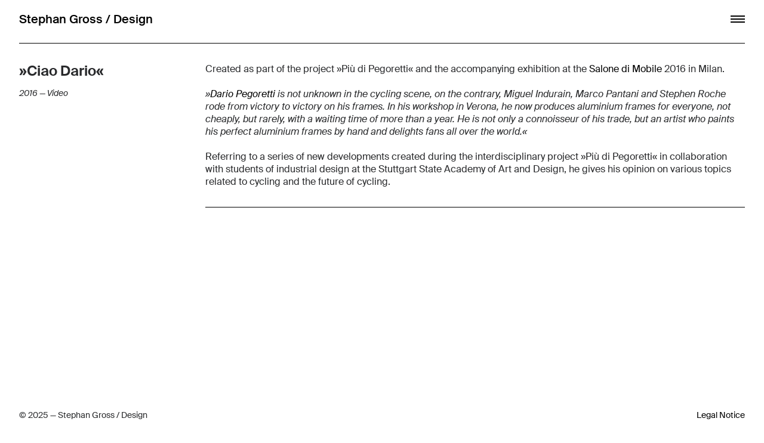

--- FILE ---
content_type: text/html; charset=UTF-8
request_url: https://stephangross.com/project/ciao-dario
body_size: 79110
content:
<!DOCTYPE html>
<html lang="de" data-semplice="5.3.5">
	<head>
		<meta charset="UTF-8" />
		<meta name="viewport" content="width=device-width, initial-scale=1.0, maximum-scale=1.0" />
		<meta name='robots' content='index, follow, max-image-preview:large, max-snippet:-1, max-video-preview:-1' />
	<style>img:is([sizes="auto" i], [sizes^="auto," i]) { contain-intrinsic-size: 3000px 1500px }</style>
	
	<!-- This site is optimized with the Yoast SEO plugin v26.7 - https://yoast.com/wordpress/plugins/seo/ -->
	<title>»Ciao Dario« – Stephan Gross / Design</title>
	<meta name="description" content="Interview with renowned bicycle builder Dario Pegoretti, referring to a series of new developments created during the interdisciplinary project »Più di Pegoretti«. Screened at an accompanying exhibition in Milan in 2016." />
	<link rel="canonical" href="https://stephangross.com/project/ciao-dario" />
	<meta property="og:locale" content="de_DE" />
	<meta property="og:type" content="article" />
	<meta property="og:title" content="»Ciao Dario«" />
	<meta property="og:description" content="Add a description for facebook" />
	<meta property="og:url" content="https://stephangross.com/project/ciao-dario" />
	<meta property="og:site_name" content="Stephan Gross / Design" />
	<meta property="article:modified_time" content="2023-12-27T22:34:05+00:00" />
	<meta name="twitter:card" content="summary_large_image" />
	<meta name="twitter:title" content="»Ciao Dario«" />
	<meta name="twitter:description" content="Add a description for twitter" />
	<script type="application/ld+json" class="yoast-schema-graph">{"@context":"https://schema.org","@graph":[{"@type":"WebPage","@id":"https://stephangross.com/project/ciao-dario","url":"https://stephangross.com/project/ciao-dario","name":"»Ciao Dario« – Stephan Gross / Design","isPartOf":{"@id":"https://stephangross.com/#website"},"datePublished":"2023-11-03T14:41:45+00:00","dateModified":"2023-12-27T22:34:05+00:00","description":"Interview with renowned bicycle builder Dario Pegoretti, referring to a series of new developments created during the interdisciplinary project »Più di Pegoretti«. Screened at an accompanying exhibition in Milan in 2016.","breadcrumb":{"@id":"https://stephangross.com/project/ciao-dario#breadcrumb"},"inLanguage":"de","potentialAction":[{"@type":"ReadAction","target":["https://stephangross.com/project/ciao-dario"]}]},{"@type":"BreadcrumbList","@id":"https://stephangross.com/project/ciao-dario#breadcrumb","itemListElement":[{"@type":"ListItem","position":1,"name":"Startseite","item":"https://stephangross.com/"},{"@type":"ListItem","position":2,"name":"»Ciao Dario«"}]},{"@type":"WebSite","@id":"https://stephangross.com/#website","url":"https://stephangross.com/","name":"Stephan Gross / Design","description":"Multidisciplinary Designer — Based in Stuttgart, Germany","publisher":{"@id":"https://stephangross.com/#/schema/person/8956255218a4b6dd782579f8a88ef7fc"},"potentialAction":[{"@type":"SearchAction","target":{"@type":"EntryPoint","urlTemplate":"https://stephangross.com/?s={search_term_string}"},"query-input":{"@type":"PropertyValueSpecification","valueRequired":true,"valueName":"search_term_string"}}],"inLanguage":"de"},{"@type":["Person","Organization"],"@id":"https://stephangross.com/#/schema/person/8956255218a4b6dd782579f8a88ef7fc","name":"admin","image":{"@type":"ImageObject","inLanguage":"de","@id":"https://stephangross.com/#/schema/person/image/","url":"https://stephangross.com/wp-content/uploads/2023/11/favicon.png","contentUrl":"https://stephangross.com/wp-content/uploads/2023/11/favicon.png","width":32,"height":32,"caption":"admin"},"logo":{"@id":"https://stephangross.com/#/schema/person/image/"},"sameAs":["http://stephangross.com"]}]}</script>
	<!-- / Yoast SEO plugin. -->


<script type="text/javascript">
/* <![CDATA[ */
window._wpemojiSettings = {"baseUrl":"https:\/\/s.w.org\/images\/core\/emoji\/16.0.1\/72x72\/","ext":".png","svgUrl":"https:\/\/s.w.org\/images\/core\/emoji\/16.0.1\/svg\/","svgExt":".svg","source":{"concatemoji":"https:\/\/stephangross.com\/wp-includes\/js\/wp-emoji-release.min.js?ver=6.8.3"}};
/*! This file is auto-generated */
!function(s,n){var o,i,e;function c(e){try{var t={supportTests:e,timestamp:(new Date).valueOf()};sessionStorage.setItem(o,JSON.stringify(t))}catch(e){}}function p(e,t,n){e.clearRect(0,0,e.canvas.width,e.canvas.height),e.fillText(t,0,0);var t=new Uint32Array(e.getImageData(0,0,e.canvas.width,e.canvas.height).data),a=(e.clearRect(0,0,e.canvas.width,e.canvas.height),e.fillText(n,0,0),new Uint32Array(e.getImageData(0,0,e.canvas.width,e.canvas.height).data));return t.every(function(e,t){return e===a[t]})}function u(e,t){e.clearRect(0,0,e.canvas.width,e.canvas.height),e.fillText(t,0,0);for(var n=e.getImageData(16,16,1,1),a=0;a<n.data.length;a++)if(0!==n.data[a])return!1;return!0}function f(e,t,n,a){switch(t){case"flag":return n(e,"\ud83c\udff3\ufe0f\u200d\u26a7\ufe0f","\ud83c\udff3\ufe0f\u200b\u26a7\ufe0f")?!1:!n(e,"\ud83c\udde8\ud83c\uddf6","\ud83c\udde8\u200b\ud83c\uddf6")&&!n(e,"\ud83c\udff4\udb40\udc67\udb40\udc62\udb40\udc65\udb40\udc6e\udb40\udc67\udb40\udc7f","\ud83c\udff4\u200b\udb40\udc67\u200b\udb40\udc62\u200b\udb40\udc65\u200b\udb40\udc6e\u200b\udb40\udc67\u200b\udb40\udc7f");case"emoji":return!a(e,"\ud83e\udedf")}return!1}function g(e,t,n,a){var r="undefined"!=typeof WorkerGlobalScope&&self instanceof WorkerGlobalScope?new OffscreenCanvas(300,150):s.createElement("canvas"),o=r.getContext("2d",{willReadFrequently:!0}),i=(o.textBaseline="top",o.font="600 32px Arial",{});return e.forEach(function(e){i[e]=t(o,e,n,a)}),i}function t(e){var t=s.createElement("script");t.src=e,t.defer=!0,s.head.appendChild(t)}"undefined"!=typeof Promise&&(o="wpEmojiSettingsSupports",i=["flag","emoji"],n.supports={everything:!0,everythingExceptFlag:!0},e=new Promise(function(e){s.addEventListener("DOMContentLoaded",e,{once:!0})}),new Promise(function(t){var n=function(){try{var e=JSON.parse(sessionStorage.getItem(o));if("object"==typeof e&&"number"==typeof e.timestamp&&(new Date).valueOf()<e.timestamp+604800&&"object"==typeof e.supportTests)return e.supportTests}catch(e){}return null}();if(!n){if("undefined"!=typeof Worker&&"undefined"!=typeof OffscreenCanvas&&"undefined"!=typeof URL&&URL.createObjectURL&&"undefined"!=typeof Blob)try{var e="postMessage("+g.toString()+"("+[JSON.stringify(i),f.toString(),p.toString(),u.toString()].join(",")+"));",a=new Blob([e],{type:"text/javascript"}),r=new Worker(URL.createObjectURL(a),{name:"wpTestEmojiSupports"});return void(r.onmessage=function(e){c(n=e.data),r.terminate(),t(n)})}catch(e){}c(n=g(i,f,p,u))}t(n)}).then(function(e){for(var t in e)n.supports[t]=e[t],n.supports.everything=n.supports.everything&&n.supports[t],"flag"!==t&&(n.supports.everythingExceptFlag=n.supports.everythingExceptFlag&&n.supports[t]);n.supports.everythingExceptFlag=n.supports.everythingExceptFlag&&!n.supports.flag,n.DOMReady=!1,n.readyCallback=function(){n.DOMReady=!0}}).then(function(){return e}).then(function(){var e;n.supports.everything||(n.readyCallback(),(e=n.source||{}).concatemoji?t(e.concatemoji):e.wpemoji&&e.twemoji&&(t(e.twemoji),t(e.wpemoji)))}))}((window,document),window._wpemojiSettings);
/* ]]> */
</script>
<style id='wp-emoji-styles-inline-css' type='text/css'>

	img.wp-smiley, img.emoji {
		display: inline !important;
		border: none !important;
		box-shadow: none !important;
		height: 1em !important;
		width: 1em !important;
		margin: 0 0.07em !important;
		vertical-align: -0.1em !important;
		background: none !important;
		padding: 0 !important;
	}
</style>
<link rel='stylesheet' id='wp-block-library-css' href='https://stephangross.com/wp-includes/css/dist/block-library/style.min.css?ver=6.8.3' type='text/css' media='all' />
<style id='classic-theme-styles-inline-css' type='text/css'>
/*! This file is auto-generated */
.wp-block-button__link{color:#fff;background-color:#32373c;border-radius:9999px;box-shadow:none;text-decoration:none;padding:calc(.667em + 2px) calc(1.333em + 2px);font-size:1.125em}.wp-block-file__button{background:#32373c;color:#fff;text-decoration:none}
</style>
<style id='global-styles-inline-css' type='text/css'>
:root{--wp--preset--aspect-ratio--square: 1;--wp--preset--aspect-ratio--4-3: 4/3;--wp--preset--aspect-ratio--3-4: 3/4;--wp--preset--aspect-ratio--3-2: 3/2;--wp--preset--aspect-ratio--2-3: 2/3;--wp--preset--aspect-ratio--16-9: 16/9;--wp--preset--aspect-ratio--9-16: 9/16;--wp--preset--color--black: #000000;--wp--preset--color--cyan-bluish-gray: #abb8c3;--wp--preset--color--white: #ffffff;--wp--preset--color--pale-pink: #f78da7;--wp--preset--color--vivid-red: #cf2e2e;--wp--preset--color--luminous-vivid-orange: #ff6900;--wp--preset--color--luminous-vivid-amber: #fcb900;--wp--preset--color--light-green-cyan: #7bdcb5;--wp--preset--color--vivid-green-cyan: #00d084;--wp--preset--color--pale-cyan-blue: #8ed1fc;--wp--preset--color--vivid-cyan-blue: #0693e3;--wp--preset--color--vivid-purple: #9b51e0;--wp--preset--gradient--vivid-cyan-blue-to-vivid-purple: linear-gradient(135deg,rgba(6,147,227,1) 0%,rgb(155,81,224) 100%);--wp--preset--gradient--light-green-cyan-to-vivid-green-cyan: linear-gradient(135deg,rgb(122,220,180) 0%,rgb(0,208,130) 100%);--wp--preset--gradient--luminous-vivid-amber-to-luminous-vivid-orange: linear-gradient(135deg,rgba(252,185,0,1) 0%,rgba(255,105,0,1) 100%);--wp--preset--gradient--luminous-vivid-orange-to-vivid-red: linear-gradient(135deg,rgba(255,105,0,1) 0%,rgb(207,46,46) 100%);--wp--preset--gradient--very-light-gray-to-cyan-bluish-gray: linear-gradient(135deg,rgb(238,238,238) 0%,rgb(169,184,195) 100%);--wp--preset--gradient--cool-to-warm-spectrum: linear-gradient(135deg,rgb(74,234,220) 0%,rgb(151,120,209) 20%,rgb(207,42,186) 40%,rgb(238,44,130) 60%,rgb(251,105,98) 80%,rgb(254,248,76) 100%);--wp--preset--gradient--blush-light-purple: linear-gradient(135deg,rgb(255,206,236) 0%,rgb(152,150,240) 100%);--wp--preset--gradient--blush-bordeaux: linear-gradient(135deg,rgb(254,205,165) 0%,rgb(254,45,45) 50%,rgb(107,0,62) 100%);--wp--preset--gradient--luminous-dusk: linear-gradient(135deg,rgb(255,203,112) 0%,rgb(199,81,192) 50%,rgb(65,88,208) 100%);--wp--preset--gradient--pale-ocean: linear-gradient(135deg,rgb(255,245,203) 0%,rgb(182,227,212) 50%,rgb(51,167,181) 100%);--wp--preset--gradient--electric-grass: linear-gradient(135deg,rgb(202,248,128) 0%,rgb(113,206,126) 100%);--wp--preset--gradient--midnight: linear-gradient(135deg,rgb(2,3,129) 0%,rgb(40,116,252) 100%);--wp--preset--font-size--small: 13px;--wp--preset--font-size--medium: 20px;--wp--preset--font-size--large: 36px;--wp--preset--font-size--x-large: 42px;--wp--preset--spacing--20: 0.44rem;--wp--preset--spacing--30: 0.67rem;--wp--preset--spacing--40: 1rem;--wp--preset--spacing--50: 1.5rem;--wp--preset--spacing--60: 2.25rem;--wp--preset--spacing--70: 3.38rem;--wp--preset--spacing--80: 5.06rem;--wp--preset--shadow--natural: 6px 6px 9px rgba(0, 0, 0, 0.2);--wp--preset--shadow--deep: 12px 12px 50px rgba(0, 0, 0, 0.4);--wp--preset--shadow--sharp: 6px 6px 0px rgba(0, 0, 0, 0.2);--wp--preset--shadow--outlined: 6px 6px 0px -3px rgba(255, 255, 255, 1), 6px 6px rgba(0, 0, 0, 1);--wp--preset--shadow--crisp: 6px 6px 0px rgba(0, 0, 0, 1);}:where(.is-layout-flex){gap: 0.5em;}:where(.is-layout-grid){gap: 0.5em;}body .is-layout-flex{display: flex;}.is-layout-flex{flex-wrap: wrap;align-items: center;}.is-layout-flex > :is(*, div){margin: 0;}body .is-layout-grid{display: grid;}.is-layout-grid > :is(*, div){margin: 0;}:where(.wp-block-columns.is-layout-flex){gap: 2em;}:where(.wp-block-columns.is-layout-grid){gap: 2em;}:where(.wp-block-post-template.is-layout-flex){gap: 1.25em;}:where(.wp-block-post-template.is-layout-grid){gap: 1.25em;}.has-black-color{color: var(--wp--preset--color--black) !important;}.has-cyan-bluish-gray-color{color: var(--wp--preset--color--cyan-bluish-gray) !important;}.has-white-color{color: var(--wp--preset--color--white) !important;}.has-pale-pink-color{color: var(--wp--preset--color--pale-pink) !important;}.has-vivid-red-color{color: var(--wp--preset--color--vivid-red) !important;}.has-luminous-vivid-orange-color{color: var(--wp--preset--color--luminous-vivid-orange) !important;}.has-luminous-vivid-amber-color{color: var(--wp--preset--color--luminous-vivid-amber) !important;}.has-light-green-cyan-color{color: var(--wp--preset--color--light-green-cyan) !important;}.has-vivid-green-cyan-color{color: var(--wp--preset--color--vivid-green-cyan) !important;}.has-pale-cyan-blue-color{color: var(--wp--preset--color--pale-cyan-blue) !important;}.has-vivid-cyan-blue-color{color: var(--wp--preset--color--vivid-cyan-blue) !important;}.has-vivid-purple-color{color: var(--wp--preset--color--vivid-purple) !important;}.has-black-background-color{background-color: var(--wp--preset--color--black) !important;}.has-cyan-bluish-gray-background-color{background-color: var(--wp--preset--color--cyan-bluish-gray) !important;}.has-white-background-color{background-color: var(--wp--preset--color--white) !important;}.has-pale-pink-background-color{background-color: var(--wp--preset--color--pale-pink) !important;}.has-vivid-red-background-color{background-color: var(--wp--preset--color--vivid-red) !important;}.has-luminous-vivid-orange-background-color{background-color: var(--wp--preset--color--luminous-vivid-orange) !important;}.has-luminous-vivid-amber-background-color{background-color: var(--wp--preset--color--luminous-vivid-amber) !important;}.has-light-green-cyan-background-color{background-color: var(--wp--preset--color--light-green-cyan) !important;}.has-vivid-green-cyan-background-color{background-color: var(--wp--preset--color--vivid-green-cyan) !important;}.has-pale-cyan-blue-background-color{background-color: var(--wp--preset--color--pale-cyan-blue) !important;}.has-vivid-cyan-blue-background-color{background-color: var(--wp--preset--color--vivid-cyan-blue) !important;}.has-vivid-purple-background-color{background-color: var(--wp--preset--color--vivid-purple) !important;}.has-black-border-color{border-color: var(--wp--preset--color--black) !important;}.has-cyan-bluish-gray-border-color{border-color: var(--wp--preset--color--cyan-bluish-gray) !important;}.has-white-border-color{border-color: var(--wp--preset--color--white) !important;}.has-pale-pink-border-color{border-color: var(--wp--preset--color--pale-pink) !important;}.has-vivid-red-border-color{border-color: var(--wp--preset--color--vivid-red) !important;}.has-luminous-vivid-orange-border-color{border-color: var(--wp--preset--color--luminous-vivid-orange) !important;}.has-luminous-vivid-amber-border-color{border-color: var(--wp--preset--color--luminous-vivid-amber) !important;}.has-light-green-cyan-border-color{border-color: var(--wp--preset--color--light-green-cyan) !important;}.has-vivid-green-cyan-border-color{border-color: var(--wp--preset--color--vivid-green-cyan) !important;}.has-pale-cyan-blue-border-color{border-color: var(--wp--preset--color--pale-cyan-blue) !important;}.has-vivid-cyan-blue-border-color{border-color: var(--wp--preset--color--vivid-cyan-blue) !important;}.has-vivid-purple-border-color{border-color: var(--wp--preset--color--vivid-purple) !important;}.has-vivid-cyan-blue-to-vivid-purple-gradient-background{background: var(--wp--preset--gradient--vivid-cyan-blue-to-vivid-purple) !important;}.has-light-green-cyan-to-vivid-green-cyan-gradient-background{background: var(--wp--preset--gradient--light-green-cyan-to-vivid-green-cyan) !important;}.has-luminous-vivid-amber-to-luminous-vivid-orange-gradient-background{background: var(--wp--preset--gradient--luminous-vivid-amber-to-luminous-vivid-orange) !important;}.has-luminous-vivid-orange-to-vivid-red-gradient-background{background: var(--wp--preset--gradient--luminous-vivid-orange-to-vivid-red) !important;}.has-very-light-gray-to-cyan-bluish-gray-gradient-background{background: var(--wp--preset--gradient--very-light-gray-to-cyan-bluish-gray) !important;}.has-cool-to-warm-spectrum-gradient-background{background: var(--wp--preset--gradient--cool-to-warm-spectrum) !important;}.has-blush-light-purple-gradient-background{background: var(--wp--preset--gradient--blush-light-purple) !important;}.has-blush-bordeaux-gradient-background{background: var(--wp--preset--gradient--blush-bordeaux) !important;}.has-luminous-dusk-gradient-background{background: var(--wp--preset--gradient--luminous-dusk) !important;}.has-pale-ocean-gradient-background{background: var(--wp--preset--gradient--pale-ocean) !important;}.has-electric-grass-gradient-background{background: var(--wp--preset--gradient--electric-grass) !important;}.has-midnight-gradient-background{background: var(--wp--preset--gradient--midnight) !important;}.has-small-font-size{font-size: var(--wp--preset--font-size--small) !important;}.has-medium-font-size{font-size: var(--wp--preset--font-size--medium) !important;}.has-large-font-size{font-size: var(--wp--preset--font-size--large) !important;}.has-x-large-font-size{font-size: var(--wp--preset--font-size--x-large) !important;}
:where(.wp-block-post-template.is-layout-flex){gap: 1.25em;}:where(.wp-block-post-template.is-layout-grid){gap: 1.25em;}
:where(.wp-block-columns.is-layout-flex){gap: 2em;}:where(.wp-block-columns.is-layout-grid){gap: 2em;}
:root :where(.wp-block-pullquote){font-size: 1.5em;line-height: 1.6;}
</style>
<link rel='stylesheet' id='semplice-stylesheet-css' href='https://stephangross.com/wp-content/themes/semplice5/style.css?ver=5.3.5' type='text/css' media='all' />
<link rel='stylesheet' id='semplice-frontend-stylesheet-css' href='https://stephangross.com/wp-content/themes/semplice5/assets/css/frontend.min.css?ver=5.3.5' type='text/css' media='all' />
<link rel='stylesheet' id='mediaelement-css' href='https://stephangross.com/wp-includes/js/mediaelement/mediaelementplayer-legacy.min.css?ver=4.2.17' type='text/css' media='all' />
<script type="text/javascript" src="https://stephangross.com/wp-content/plugins/strato-assistant/js/cookies.js?ver=1699000448" id="strato-assistant-wp-cookies-js"></script>
<script type="text/javascript" src="https://stephangross.com/wp-includes/js/jquery/jquery.min.js?ver=3.7.1" id="jquery-core-js"></script>
<script type="text/javascript" src="https://stephangross.com/wp-includes/js/jquery/jquery-migrate.min.js?ver=3.4.1" id="jquery-migrate-js"></script>
<link rel="https://api.w.org/" href="https://stephangross.com/wp-json/" /><link rel="EditURI" type="application/rsd+xml" title="RSD" href="https://stephangross.com/xmlrpc.php?rsd" />
<meta name="generator" content="WordPress 6.8.3" />
<link rel='shortlink' href='https://stephangross.com/?p=754' />
<link rel="alternate" title="oEmbed (JSON)" type="application/json+oembed" href="https://stephangross.com/wp-json/oembed/1.0/embed?url=https%3A%2F%2Fstephangross.com%2Fproject%2Fciao-dario" />
<link rel="alternate" title="oEmbed (XML)" type="text/xml+oembed" href="https://stephangross.com/wp-json/oembed/1.0/embed?url=https%3A%2F%2Fstephangross.com%2Fproject%2Fciao-dario&#038;format=xml" />
<style type="text/css" id="semplice-webfonts-selfhosted">@font-face {font-family: 'SuisseIntlMono-Bold-WebXL';src: url('https://stephangross.com/wp-content/uploads/2023/11/SuisseIntlMono-Bold-WebXL.woff') format('woff');src: url('https://stephangross.com/wp-content/uploads/2023/11/SuisseIntlMono-Bold-WebXL.woff2') format('woff2');}@font-face {font-family: 'SuisseIntlMono-Regular-WebXL';src: url('https://stephangross.com/wp-content/uploads/2023/11/SuisseIntlMono-Regular-WebXL.woff2') format('woff2');src: url('https://stephangross.com/wp-content/uploads/2023/11/SuisseIntlMono-Regular-WebXL.woff') format('woff');}@font-face {font-family: 'SuisseIntl-SemiBoldItalic-WebXL';src: url('https://stephangross.com/wp-content/uploads/2023/11/SuisseIntl-SemiBoldItalic-WebXL.woff') format('woff');src: url('https://stephangross.com/wp-content/uploads/2023/11/SuisseIntl-SemiBoldItalic-WebXL.woff2') format('woff2');}@font-face {font-family: 'SuisseIntl-SemiBold-WebXL';src: url('https://stephangross.com/wp-content/uploads/2023/11/SuisseIntl-SemiBold-WebXL.woff2') format('woff2');src: url('https://stephangross.com/wp-content/uploads/2023/11/SuisseIntl-SemiBold-WebXL.woff') format('woff');}@font-face {font-family: 'SuisseIntl-Medium-WebXL';src: url('https://stephangross.com/wp-content/uploads/2023/11/SuisseIntl-Medium-WebXL.woff') format('woff');src: url('https://stephangross.com/wp-content/uploads/2023/11/SuisseIntl-Medium-WebXL.woff2') format('woff2');}@font-face {font-family: 'SuisseIntl-RegularItalic-WebXL';src: url('https://stephangross.com/wp-content/uploads/2023/11/SuisseIntl-RegularItalic-WebXL.woff2') format('woff2');src: url('https://stephangross.com/wp-content/uploads/2023/11/SuisseIntl-RegularItalic-WebXL.woff') format('woff');}@font-face {font-family: 'SuisseIntl-Regular-WebXL';src: url('https://stephangross.com/wp-content/uploads/2023/11/SuisseIntl-Regular-WebXL.woff2') format('woff2');src: url('https://stephangross.com/wp-content/uploads/2023/11/SuisseIntl-Regular-WebXL.woff') format('woff');}@font-face {font-family: 'SuisseIntl-LightItalic-WebXL';src: url('https://stephangross.com/wp-content/uploads/2023/11/SuisseIntl-LightItalic-WebXL.woff') format('woff');src: url('https://stephangross.com/wp-content/uploads/2023/11/SuisseIntl-LightItalic-WebXL.woff2') format('woff2');}@font-face {font-family: 'SuisseIntl-MediumItalic-WebXL';src: url('https://stephangross.com/wp-content/uploads/2023/11/SuisseIntl-MediumItalic-WebXL.woff2') format('woff2');src: url('https://stephangross.com/wp-content/uploads/2023/11/SuisseIntl-MediumItalic-WebXL.woff') format('woff');}@font-face {font-family: 'SuisseIntl-BoldItalic-WebXL';src: url('https://stephangross.com/wp-content/uploads/2023/11/SuisseIntl-BoldItalic-WebXL.woff2') format('woff2');src: url('https://stephangross.com/wp-content/uploads/2023/11/SuisseIntl-BoldItalic-WebXL.woff') format('woff');}@font-face {font-family: 'SuisseIntl-Light-WebXL';src: url('https://stephangross.com/wp-content/uploads/2023/11/SuisseIntl-Light-WebXL.woff2') format('woff2');src: url('https://stephangross.com/wp-content/uploads/2023/11/SuisseIntl-Light-WebXL.woff') format('woff');}@font-face {font-family: 'SuisseIntl-Bold-WebXL';src: url('https://stephangross.com/wp-content/uploads/2023/11/SuisseIntl-Bold-WebXL.woff2') format('woff2');src: url('https://stephangross.com/wp-content/uploads/2023/11/SuisseIntl-Bold-WebXL.woff') format('woff');}</style><style type="text/css" id="semplice-webfonts-css">.font_bpbg6lp55, [data-font="font_bpbg6lp55"], [data-font="font_bpbg6lp55"] li a {font-family: "SuisseIntlMono-Bold-WebXL", sans-serif;font-weight: 400;font-variation-settings: normal;font-style: normal;}.font_v9t5jt4sb, [data-font="font_v9t5jt4sb"], [data-font="font_v9t5jt4sb"] li a {font-family: "SuisseIntlMono-Regular-WebXL", sans-serif;font-weight: 400;font-variation-settings: normal;font-style: normal;}.font_xjd6nzhfv, [data-font="font_xjd6nzhfv"], [data-font="font_xjd6nzhfv"] li a {font-family: "SuisseIntl-SemiBoldItalic-WebXL", sans-serif;font-weight: 400;font-variation-settings: normal;font-style: normal;}.font_6fvvt87ex, [data-font="font_6fvvt87ex"], [data-font="font_6fvvt87ex"] li a, #content-holder h1, #content-holder h2, #content-holder h3, #content-holder h4 {font-family: "SuisseIntl-SemiBold-WebXL", sans-serif;font-weight: 400;font-variation-settings: normal;font-style: normal;}.font_dfpseb452, [data-font="font_dfpseb452"], [data-font="font_dfpseb452"] li a {font-family: "SuisseIntl-Medium-WebXL", sans-serif;font-weight: 400;font-variation-settings: normal;font-style: normal;}.font_np1sdes6p, [data-font="font_np1sdes6p"], [data-font="font_np1sdes6p"] li a {font-family: "SuisseIntl-RegularItalic-WebXL", sans-serif;font-weight: 400;font-variation-settings: normal;font-style: normal;}.font_1fpqp6au4, [data-font="font_1fpqp6au4"], [data-font="font_1fpqp6au4"] li a, #content-holder p, #content-holder li {font-family: "SuisseIntl-Regular-WebXL", sans-serif;font-weight: 400;font-variation-settings: normal;font-style: normal;}.font_pnhz8k8dm, [data-font="font_pnhz8k8dm"], [data-font="font_pnhz8k8dm"] li a {font-family: "SuisseIntl-LightItalic-WebXL", sans-serif;font-weight: 400;font-variation-settings: normal;font-style: normal;}.font_8o46u61v4, [data-font="font_8o46u61v4"], [data-font="font_8o46u61v4"] li a {font-family: "SuisseIntl-MediumItalic-WebXL", sans-serif;font-weight: 400;font-variation-settings: normal;font-style: normal;}.font_r24ol6y6f, [data-font="font_r24ol6y6f"], [data-font="font_r24ol6y6f"] li a {font-family: "SuisseIntl-BoldItalic-WebXL", sans-serif;font-weight: 400;font-variation-settings: normal;font-style: normal;}.font_fhk1pqi1w, [data-font="font_fhk1pqi1w"], [data-font="font_fhk1pqi1w"] li a {font-family: "SuisseIntl-Light-WebXL", sans-serif;font-weight: 400;font-variation-settings: normal;font-style: normal;}.font_ar2hwr49k, [data-font="font_ar2hwr49k"], [data-font="font_ar2hwr49k"] li a {font-family: "SuisseIntl-Bold-WebXL", sans-serif;font-weight: 400;font-variation-settings: normal;font-style: normal;}</style>
		<style type="text/css" id="semplice-custom-css">
			
				@media screen and (min-width: 1170px) {
					.container-fluid, .container, .admin-container {
						padding: 0 1.77778rem 0 1.77778rem;
					}
				}
			.container {
			max-width: 1984px;
		}@media screen and (max-width: 1169px) { .row {
			margin-left: -8px;
			margin-right: -8px;
		}.column, .grid-column {
			padding-left: 8px;
			padding-right: 8px;
		}}@media screen and (min-width: 1170px) { .row {
			margin-left: -16px;
			margin-right: -16px;
		}.column, .grid-column {
			padding-left: 16px;
			padding-right: 16px;
		}}
			#content-holder h1 { font-size: 2.6666666666666665rem;line-height: 3rem;}#content-holder h2 { line-height: 2.2222222222222223rem;}#content-holder h3 { line-height: 1.7777777777777777rem;}#content-holder h4 { line-height: 1.5555555555555556rem;}#content-holder p, #content-holder li { font-size: 0.8888888888888888rem;line-height: 1.3333333333333;}#content-holder .is-content p { margin-bottom: 1.3333333333333em; }#customize #custom_077xybpfq span, #content-holder .custom_077xybpfq { background-color:transparent;color:#000000;text-transform:none;font-family: "SuisseIntl-SemiBold-WebXL", sans-serif;font-weight: 400;font-variation-settings: normal;font-style: normal;font-size:6.666666666666667rem;letter-spacing:0rem;padding:0rem;text-decoration:none;text-decoration-color:#000000;-webkit-text-stroke: 0rem #000000;border-color:#000000;border-width:0rem;border-style:solid; }@media screen and (min-width: 992px) and (max-width: 1169.98px) { }@media screen and (min-width: 768px) and (max-width: 991.98px) { }@media screen and (min-width: 544px) and (max-width: 767.98px) { }@media screen and (max-width: 543.98px) { }
			
			
		.project-panel {
			background: #f5f5f5;
			padding: 2.5rem 0rem;
		}
		[data-pp-gutter="no"] .project-panel .pp-thumbs,
		.project-panel .pp-thumbs {
			margin-bottom: -1.666666666666667rem;
		}
		#content-holder .panel-label, .projectnav-preview .panel-label {
			color: #000000;
			font-size: 1.3333333333333333rem;
			text-transform: none;
			padding-left: 0rem;
			padding-bottom: 1.666666666666667rem;
			text-align: left;
			line-height: 1;
		}
		.project-panel .pp-title {
			padding: 0.5555555555555556rem 0rem 1.666666666666667rem 0rem;
		}
		.project-panel .pp-title a {
			color: #000000; 
			font-size: 0.7222222222222222rem; 
			text-transform: none;
		} 
		.project-panel .pp-title span {
			color: #999999;
			font-size: 0.7222222222222222rem;
			text-transform: none;
		}
		.semplice-next-prev {
			background: #ffffff;
			padding: 0rem 0rem 0rem 0rem;
		}
		.semplice-next-prev .np-inner {
			height: 10rem;
		}
		.semplice-next-prev .np-inner .np-link .np-prefix,
		.semplice-next-prev .np-inner .np-link .np-label {
			color: #000000;
			font-size: 1.555555555555556rem;
			text-transform: none;
			letter-spacing: 0rem;
		}
		.semplice-next-prev .np-inner .np-link .np-text-above {
			padding-bottom: 2px;
		}
		.semplice-next-prev .np-inner .np-link .np-label-above {
			color: #aaaaaa;
			font-size: 0.7777777777777778rem;
			text-transform: uppercase;
			letter-spacing: 1px;
		}
		.semplice-next-prev .np-inner .np-link .np-text {
			padding: 0rem 0rem;
		}
		.semplice-next .np-text {
			margin-right: -0rem;
		}
		.semplice-next-prev .nextprev-seperator {
			width: 1px;
			margin: 1.666666666666667rem -0px;
			background: #000000;
		}
	
			.np-link:hover {
				background: #ffffff;
			}
			.np-link:hover .np-text .np-label,
			.np-link:hover .np-text .np-prefix {
				color: #000000 !important;
			}
			.np-link:hover .np-label-above {
				color: #000000 !important;
			}
		
			a { color: #000000; }a:hover { color: #000000; }.semplice-navbar {mix-blend-mode: exclusion !important; filter: invert(1) !important;}
.is-frontend .semplice-navbar {position: fixed !important;}
.osano-cm-widget { display: none; }

/* links general */

.underline-links a {position: relative; display: inline-block;}

.underline-links a::before {
    content: '';
    position: absolute;
    z-index: 0;
    left: 0;
    right: 100%;
    bottom: 0;
    background: #000;
    height: 1px;
    -webkit-transition-property: right;
    transition-property: right;
    -webkit-transition-duration: 0.2s;
    transition-duration: 0.2s;
    -webkit-transition-timing-function: ease-out;
    transition-timing-function: ease-out;
}

.underline-links a:hover:before {right: 0 !important;}

/* Fixed Footer */

.fixed-footer {
   position: fixed !important;
   left: 0 !important;
   bottom: 0 !important;
   mix-blend-mode: exclusion !important; filter: invert(1) !important;}
}

@media only screen and (min-width: 769px) {
   .fixed-footer {
      position: fixed !important;
      bottom: 0;
      width: 100%;
   }
}

@media only screen and (max-width: 768px) {
   .fixed-footer {
      position: relative !important;
   }
}


/* Link Footer */

.underline-link-footer a {
    position: relative;
    display: inline-block;
  	font-size: 14px;
  	text-align: right;
}

.underline-link-footer a::before {
    content: '';
    position: absolute;
    z-index: 0;
    left: 0;
    right: 100%;
    bottom: 0;
    background: #000;
    height: 1px;
    -webkit-transition-property: right;
    transition-property: right;
    -webkit-transition-duration: 0.2s;
    transition-duration: 0.2s;
    -webkit-transition-timing-function: ease-out;
    transition-timing-function: ease-out;
}

.underline-link-footer a:hover::before {
    right: 0 !important;
}

@media only screen and (max-width: 767px) {
    .underline-link-footer {
        display: none;
    }
}
}#nprogress .bar { background: #0000ff; }.back-to-top a svg { fill: transparent; }.back-to-top a img, .back-to-top a svg { width: 0rem; height: auto; }.pswp__bg { background: #ffffff; }.pswp__top-bar, .pswp__button--arrow--left:before, .pswp__button--arrow--right:before { background-color: rgba(255, 255, 255, .15) !important; }.pswp__bg { opacity: .9 !important; }
							.pswp__counter {
								color: #000000;
							}
							.pswp--svg .pswp__button,
						    .pswp--svg .pswp__button--arrow--left:before,
							.pswp--svg .pswp__button--arrow--right:before {
								background-image: url("data:image/svg+xml;utf8,<svg xmlns='http://www.w3.org/2000/svg' width='1100' height='367' viewBox='0 0 1100 367'><path fill='%23000000' d='M60.08,308a2.094,2.094,0,0,1-1.48-3.575l62.806-62.821a2.093,2.093,0,0,1,2.96,2.961L61.56,307.388A2.085,2.085,0,0,1,60.08,308Zm62.806,0a2.087,2.087,0,0,1-1.48-.613L58.6,244.566a2.093,2.093,0,0,1,2.96-2.961l62.806,62.821A2.094,2.094,0,0,1,122.886,308Z'/><path fill='%23000000' d='M701.3,243.326H623.655l24.34-24.1c1.416-1.466,2.366-3.794.891-5.2-1.436-1.367-2.7-1.364-4.134.008L614.081,243.4a3.655,3.655,0,0,0,0,5.195l0,0.005,30.669,29.369c1.472,1.41,2.815,1.369,4.235-.093,1.381-1.421.385-3.672-.991-5.1l-24.339-24.107H701.3c2.041,0,2.7-.644,2.7-2.671S703.345,243.326,701.3,243.326Z'/><path fill='%23000000' d='M398.7,243.326h77.649l-24.34-24.1c-1.416-1.466-2.366-3.794-.891-5.2,1.436-1.367,2.7-1.364,4.134.008L485.919,243.4a3.655,3.655,0,0,1,0,5.195l0,0.005L455.25,277.967c-1.472,1.41-2.815,1.369-4.235-.093-1.381-1.421-.385-3.672.991-5.1l24.339-24.107H398.7c-2.041,0-2.7-.644-2.7-2.671S396.655,243.326,398.7,243.326Z'/><path fill='%23000000' d='M59.152,126a2.157,2.157,0,0,1-1.525-3.682l25.88-25.878a2.156,2.156,0,0,1,3.05,3.05L60.677,125.37A2.15,2.15,0,0,1,59.152,126Zm64.7-45.288a2.157,2.157,0,0,1-2.157-2.156V61.305H104.442a2.157,2.157,0,1,1,0-4.313h19.41a2.157,2.157,0,0,1,2.156,2.157V78.558A2.157,2.157,0,0,1,123.852,80.714ZM78.562,126H59.152A2.157,2.157,0,0,1,57,123.845V104.436a2.157,2.157,0,0,1,4.313,0v17.253H78.562A2.157,2.157,0,1,1,78.562,126Zm19.41-38.818A2.157,2.157,0,0,1,96.447,83.5l25.88-25.879a2.156,2.156,0,0,1,3.049,3.05L99.5,86.552A2.149,2.149,0,0,1,97.972,87.184Z'/><path fill='%23000000' d='M635.621,115.347A30.674,30.674,0,1,1,666.3,84.663h0A30.7,30.7,0,0,1,635.621,115.347Zm0.03-56.659a25.981,25.981,0,1,0,25.964,25.975h0A26,26,0,0,0,635.651,58.688Zm13.861,28.125H621.4a2.344,2.344,0,0,1,0-4.687h28.111A2.344,2.344,0,0,1,649.512,86.813ZM677.623,129a2.329,2.329,0,0,1-1.656-.687l-21.956-21.968a2.343,2.343,0,0,1,3.313-3.314L679.279,125A2.344,2.344,0,0,1,677.623,129Z'/><path fill='%23000000' d='M452.62,115.347A30.674,30.674,0,0,1,452.649,54h0A30.7,30.7,0,0,1,483.3,84.663h0A30.7,30.7,0,0,1,452.62,115.347Zm0.03-56.659a25.98,25.98,0,1,0,25.966,25.975h0a26,26,0,0,0-25.963-25.975h0Zm13.862,28.125H438.4a2.344,2.344,0,0,1,0-4.687h28.111A2.344,2.344,0,0,1,466.512,86.813Zm-14.055,14.063a2.344,2.344,0,0,1-2.343-2.344V70.406a2.343,2.343,0,1,1,4.685,0V98.531A2.343,2.343,0,0,1,452.457,100.875ZM494.624,129a2.335,2.335,0,0,1-1.657-.687l-21.956-21.968a2.343,2.343,0,0,1,3.313-3.314L496.28,125A2.344,2.344,0,0,1,494.624,129Z'/><path fill='%23000000' d='M280.972,87.184a2.157,2.157,0,0,1-1.525-3.681l25.88-25.879a2.156,2.156,0,0,1,3.049,3.05L282.5,86.552A2.149,2.149,0,0,1,280.972,87.184Zm-12.939,32.348a2.157,2.157,0,0,1-2.157-2.156V100.123H248.623a2.156,2.156,0,0,1,0-4.313h19.41a2.157,2.157,0,0,1,2.156,2.157v19.409A2.156,2.156,0,0,1,268.033,119.532Zm32.349-32.348h-19.41a2.157,2.157,0,0,1-2.156-2.157V65.618a2.156,2.156,0,1,1,4.313,0V82.871h17.253A2.157,2.157,0,0,1,300.382,87.184ZM242.153,126a2.157,2.157,0,0,1-1.524-3.681l25.879-25.879a2.156,2.156,0,1,1,3.049,3.05L243.678,125.37A2.146,2.146,0,0,1,242.153,126Z'/></svg>");
							}
						
			#content-holder .thumb .thumb-inner .thumb-hover {background-color: rgba(0, 0, 0, 0.5);background-size: auto;background-position: 0% 0%;background-repeat: no-repeat;}#content-holder .thumb .thumb-hover-meta { padding: 1.7777777777777777rem; }#content-holder .thumb .thumb-hover-meta .title { color: #ffffff; font-size: 1rem; text-transform: none; }#content-holder .thumb .thumb-hover-meta .category { color: #ffffff; font-size: 0.7777777777777778rem; text-transform: none; }#content-holder .thumb video { opacity: 1; }
		</style>
	
		<style type="text/css" id="754-post-css">
			#content-754 #content_hn265e2pl .spacer { background-color: #000000; }#content-754 #content_hn265e2pl .spacer { height: 0.05555555555555555rem; }#content-754 #content_hn265e2pl {padding-top: 0.4444444444444444rem;padding-bottom: 1.7777777777777777rem;}#content-754 #content_hn265e2pl .is-content {}#content-754 #section_87d7caab5 {padding-bottom: 2.6666666666666665rem;}@media screen and (min-width: 544px) and (max-width: 767.98px) { #content-754 #section_87d7caab5 {padding-bottom: 0.8888888888888888rem;}}@media screen and (max-width: 543.98px) { #content-754 #section_87d7caab5 {padding-bottom: 0.8888888888888888rem;}}#content-754 #column_4362cd714 {padding-bottom: 0rem;}#content-754 #content_2807430e0 {padding-top: 0rem;padding-bottom: 0.8888888888888888rem;}#content-754 #content_2807430e0 .is-content {}#content-754 #content_a2363e311 {padding-top: 0rem;padding-bottom: 1.3333333333333333rem;}#content-754 #content_a2363e311 .is-content {}#content-754 #content_238cce1b2 {padding-top: 0rem;}#content-754 #content_238cce1b2 .is-content {}#content-754 #content_01c6b4860 .spacer { background-color: #000000; }#content-754 #content_01c6b4860 .spacer { height: 0.05555555555555555rem; }#content-754 #content_01c6b4860 {padding-top: 1.7777777777777777rem;padding-bottom: 1.7777777777777777rem;}#content-754 #content_01c6b4860 .is-content {}#content-754 #section_226b05733 {padding-top: 0.8333333333333334rem;padding-right: 0rem;padding-bottom: 0.8333333333333334rem;background-color: transparent;}@media screen and (max-width: 543.98px) { #content-754 #section_226b05733 {padding-top: 0.8888888888888888rem;}}
			.nav_4gskkfi5k { background-color: transparent;; }.nav_4gskkfi5k { height: 3.5555555555555554rem; }.is-frontend #content-754 .sections { margin-top: 3.5555555555555554rem; }.nav_4gskkfi5k { padding-top: 0rem; }.nav_4gskkfi5k { padding-bottom: 0rem; }.nav_4gskkfi5k .navbar-inner .logo a { color: #000000; }.nav_4gskkfi5k .navbar-inner .logo a { font-size: 1.1111111111111112rem; }.logo a { text-transform: none; }.logo a { letter-spacing: 0rem; }.nav_4gskkfi5k .navbar-inner .logo { margin-top: 0rem; }.nav_4gskkfi5k .navbar-inner .logo { align-items: center; }.nav_4gskkfi5k .navbar-inner .hamburger { align-items: center; }.nav_4gskkfi5k .navbar-inner .hamburger a.menu-icon span { background-color: #000000; }.nav_4gskkfi5k .navbar-inner .hamburger a.menu-icon { width: 24; }.nav_4gskkfi5k .navbar-inner .hamburger a.menu-icon span { height: 2px; }.nav_4gskkfi5k .navbar-inner .hamburger a.open-menu span::before { transform: translateY(-5px); }.nav_4gskkfi5k .navbar-inner .hamburger a.open-menu span::after { transform: translateY(5px); }.nav_4gskkfi5k .navbar-inner .hamburger a.open-menu:hover span::before { transform: translateY(-7px); }.nav_4gskkfi5k .navbar-inner .hamburger a.open-menu:hover span::after { transform: translateY(7px); }.nav_4gskkfi5k .navbar-inner .hamburger a.menu-icon { height: 12px; }.nav_4gskkfi5k .navbar-inner .hamburger a.menu-icon span { margin-top: 6px; }.nav_4gskkfi5k .navbar-inner .hamburger { display: flex; }.nav_4gskkfi5k .navbar-inner nav ul li a span { font-size: 0.8888888888888888rem; }.nav_4gskkfi5k .navbar-inner nav ul li a span { color: #000000; }.nav_4gskkfi5k .navbar-inner nav ul li a { padding-left: 0.88888888888889rem; }.nav_4gskkfi5k .navbar-inner nav ul li a { padding-right: 0.88888888888889rem; }.nav_4gskkfi5k .navbar-inner nav ul li a span { text-transform: none; }.nav_4gskkfi5k .navbar-inner nav ul li a span { letter-spacing: 0rem; }.nav_4gskkfi5k .navbar-inner nav ul li a span { border-bottom-width: 0rem; }.nav_4gskkfi5k .navbar-inner nav ul li a span { border-bottom-color: transparent; }.nav_4gskkfi5k .navbar-inner nav ul li a span { padding-bottom: 0rem; }.nav_4gskkfi5k .navbar-inner nav ul li a:hover span, .navbar-inner nav ul li.current-menu-item a span, .navbar-inner nav ul li.current_page_item a span, .nav_4gskkfi5k .navbar-inner nav ul li.wrap-focus a span { color: #0000ff; }.nav_4gskkfi5k .navbar-inner nav ul li.current-menu-item a span { color: #0000ff; }.nav_4gskkfi5k .navbar-inner nav ul li.current_page_item a span { color: #0000ff; }[data-post-type="project"] .navbar-inner nav ul li.portfolio-grid a span, [data-post-type="post"] .navbar-inner nav ul li.blog-overview a span { color: #0000ff; }.nav_4gskkfi5k .navbar-inner nav ul li a:hover span { border-bottom-color: transparent; }.nav_4gskkfi5k .navbar-inner nav ul li.current-menu-item a span { border-bottom-color: transparent; }.nav_4gskkfi5k .navbar-inner nav ul li.current_page_item a span { border-bottom-color: transparent; }[data-post-type="project"] .navbar-inner nav ul li.portfolio-grid a span, [data-post-type="post"] .navbar-inner nav ul li.blog-overview a span { border-bottom-color: transparent; }#overlay-menu { background-color: rgba(255, 255, 255, 0.9); }#overlay-menu .overlay-menu-inner nav { text-align: center; }#overlay-menu .overlay-menu-inner nav ul li a span { font-size: 1.5555555555555556rem; }#overlay-menu .overlay-menu-inner nav ul li a span { color: #000000; }#overlay-menu .overlay-menu-inner nav ul li a { padding-top: 1.3333333333333rem; }#overlay-menu .overlay-menu-inner nav ul li a { padding-bottom: 1.3333333333333rem; }#overlay-menu .overlay-menu-inner nav ul li a span { border-bottom-color: transparent; }#overlay-menu .overlay-menu-inner nav ul li a span { border-bottom-width: 0.16666666666666666rem; }#overlay-menu .overlay-menu-inner nav ul li a span { padding-bottom: 0rem; }#overlay-menu .overlay-menu-inner nav ul li a:hover span { color: #0000ff; }#overlay-menu .overlay-menu-inner nav ul li.current-menu-item a span { color: #0000ff; }#overlay-menu .overlay-menu-inner nav ul li.current_page_item a span { color: #0000ff; }[data-post-type="project"] #overlay-menu .overlay-menu-inner nav ul li.portfolio-grid a span, [data-post-type="post"] #overlay-menu .overlay-menu-inner nav ul li.blog-overview a span { color: #0000ff; }#overlay-menu nav ul li a:hover span { border-bottom-color: transparent; }#overlay-menu .overlay-menu-inner nav ul li.current-menu-item a span { border-bottom-color: transparent; }#overlay-menu .overlay-menu-inner nav ul li.current_page_item a span { border-bottom-color: transparent; }[data-post-type="project"] #overlay-menu .overlay-menu-inner nav ul li.portfolio-grid a span, [data-post-type="post"] #overlay-menu .overlay-menu-inner nav ul li.blog-overview a span { border-bottom-color: transparent; }@media screen and (min-width: 992px) and (max-width: 1169.98px) { .nav_4gskkfi5k .navbar-inner .hamburger a.menu-icon { height: 12px; }.nav_4gskkfi5k .navbar-inner .hamburger a.menu-icon span { margin-top: 6px; }}@media screen and (min-width: 768px) and (max-width: 991.98px) { .nav_4gskkfi5k .navbar-inner .hamburger a.menu-icon { height: 12px; }.nav_4gskkfi5k .navbar-inner .hamburger a.menu-icon span { margin-top: 6px; }}@media screen and (min-width: 544px) and (max-width: 767.98px) { .nav_4gskkfi5k .navbar-inner .hamburger a.menu-icon { height: 12px; }.nav_4gskkfi5k .navbar-inner .hamburger a.menu-icon span { margin-top: 6px; }}@media screen and (max-width: 543.98px) { .nav_4gskkfi5k .navbar-inner .logo a { font-size: 1rem; }.nav_4gskkfi5k .navbar-inner .hamburger a.menu-icon { height: 12px; }.nav_4gskkfi5k .navbar-inner .hamburger a.menu-icon span { margin-top: 6px; }.nav_4gskkfi5k .navbar-inner nav ul li a span { font-size: 1.1111111111111112rem; }#overlay-menu .overlay-menu-inner nav ul li a span { font-size: 1.7777777777777777rem; }#overlay-menu .overlay-menu-inner nav ul li a { padding-top: 1.3333333333333rem; }#overlay-menu .overlay-menu-inner nav ul li a { padding-bottom: 1.3333333333333rem; }}
		</style>
			<style>html{margin-top:0px!important;}#wpadminbar{top:auto!important;bottom:0;}</style>
		<link rel="shortcut icon" type="image/png" href="https://stephangross.com/wp-content/uploads/2023/11/favicon.png" sizes="32x32"><script src="https://cmp.osano.com/16CTG8TukRSlyFQfg/39bdfd7c-433a-4e07-ac59-691c4f199e92/osano.js"></script>	</head>
	<body class="wp-singular project-template-default single single-project postid-754 wp-theme-semplice5 is-frontend dynamic-mode mejs-semplice-ui" data-post-type="project" data-post-id="754">
		<div id="content-holder" data-active-post="754">
			
						<header class="nav_4gskkfi5k semplice-navbar active-navbar sticky-nav " data-cover-transparent="disabled" data-bg-overlay-visibility="hidden">
							<div class="container" data-nav="logo-left-menu-right">
								<div class="navbar-inner menu-type-hamburger" data-xl-width="12" data-navbar-type="container">
									<div class="logo navbar-left" data-font="font_dfpseb452"><a href="https://stephangross.com" title="Stephan Gross / Design">Stephan Gross / Design</a></div>
									
									<div class="hamburger navbar-right semplice-menu"><a class="open-menu menu-icon"><span></span></a></div>
								</div>
							</div>
						</header>
						
				<div id="overlay-menu">
					<div class="overlay-menu-inner" data-xl-width="12">
						<nav class="overlay-nav" data-justify="center" data-align="align-middle" data-font="font_6fvvt87ex">
							<ul class="container"><li class="menu-item menu-item-type-post_type menu-item-object-page menu-item-home menu-item-13"><a href="https://stephangross.com/"><span>Work</span></a></li>
<li class="menu-item menu-item-type-post_type menu-item-object-page menu-item-14"><a href="https://stephangross.com/info"><span>Info</span></a></li>
<li class="menu-item menu-item-type-post_type menu-item-object-page menu-item-762"><a href="https://stephangross.com/contact"><span>Contact</span></a></li>
<li class="menu-item menu-item-type-post_type menu-item-object-page menu-item-765"><a href="https://stephangross.com/legal-notice"><span>Legal Notice</span></a></li>
</ul>
						</nav>
					</div>
				</div>
			
					
			<div id="content-754" class="content-container active-content  hide-on-init">
				<div class="transition-wrap">
					<div class="sections">
						
					<section id="section_3c4d5u7qw" class="content-block" data-column-mode-sm="single" data-column-mode-xs="single" >
						<div class="container"><div id="row_38mojjvhe" class="row"><div id="column_dy08mn3uy" class="column" data-xl-width="12" >
					<div class="content-wrapper">
						
				<div id="content_hn265e2pl" class="column-content" data-module="spacer" >
					
				<div class="spacer-container">
					<div class="is-content">
						<div class="spacer"><!-- horizontal spacer --></div>
					</div>
				</div>
			
				</div>
			
					</div>
				</div></div></div>
					</section>				
				
					<section id="section_87d7caab5" class="content-block" data-column-mode-sm="single" data-column-mode-xs="single" data-height="dynamic" >
						<div class="container"><div id="row_bd33cf50f" class="row"><div id="column_4362cd714" class="column" data-xl-width="3" data-lg-width="3" data-md-width="3" >
					<div class="content-wrapper">
						
				<div id="content_2807430e0" class="column-content" data-module="text" >
					<div class="is-content"><h4>»Ciao Dario«</h4></div>
				</div>
			
				<div id="content_a2363e311" class="column-content" data-module="text" >
					<div class="is-content"><p style="font-size: 0.778rem; line-height: 0.778rem;" data-mce-style="font-size: 0.778rem; line-height: 0.778rem;" data-font-size-xl="0.778rem" data-line-height-xl="0.778rem"><span class="font_np1sdes6p">2016 — Video</span></p></div>
				</div>
			
					</div>
				</div><div id="column_9992a8565" class="column" data-xl-width="9" data-lg-width="9" data-md-width="9" >
					<div class="content-wrapper">
						
				<div id="content_238cce1b2" class="column-content underline-links" data-module="text" >
					<div class="is-content"><p>Created as part of the project »Più di Pegoretti« and the accompanying exhibition at the <a data-mce-href="https://www.salonemilano.it/en" href="https://www.salonemilano.it/en">Salone di Mobile</a> 2016 in Milan.<br><br><span class="font_np1sdes6p">»<a data-mce-href="https://dariopegoretti.com" href="https://dariopegoretti.com" data-mce-selected="1">Dario Pegoretti</a> is not unknown in the cycling scene, on the contrary, Miguel Indurain, Marco Pantani and Stephen Roche rode from victory to victory on his frames. In his workshop in Verona, he now produces aluminium frames for everyone, not cheaply, but rarely, with a waiting time of more than a year. He is not only a connoisseur of his trade, but an artist who paints his perfect aluminium frames by hand and delights fans all over the world.«</span><br><br>Referring to a series of new developments created during the interdisciplinary project »Più di Pegoretti« in collaboration with students of industrial design at the Stuttgart State Academy of Art and Design, he gives his opinion on various topics related to cycling and the future of cycling.</p></div>
				</div>
			
				<div id="content_01c6b4860" class="column-content" data-module="spacer" >
					
				<div class="spacer-container">
					<div class="is-content">
						<div class="spacer"><!-- horizontal spacer --></div>
					</div>
				</div>
			
				</div>
			
				<div id="content_kndklmv0k" class="column-content" data-module="code" >
					
				<div class="is-content ce-code">
					<div class="responsive-video"><iframe src="https://www.youtube.com/embed/q72EE5zte50?si=o2WYBSkneK3EbJyQ" frameborder="0" allow="accelerometer; autoplay; clipboard-write; encrypted-media; gyroscope; picture-in-picture; web-share" allowfullscreen></iframe></div>
				</div>
			
				</div>
			
					</div>
				</div></div></div>
					</section>				
				
					<section id="section_226b05733" class="content-block fixed-footer" data-column-mode-sm="single" data-column-mode-xs="single" data-valign="center" data-height="dynamic" data-justify="space-between" >
						<div class="container"><div id="row_b6d3c362f" class="row"><div id="column_a2828f08d" class="column" data-xl-width="7" data-valign="center" >
					<div class="content-wrapper">
						
				<div id="content_d50728413" class="column-content" data-module="text" >
					<div class="is-content"><p style="font-size: 0.778rem;" data-mce-style="font-size: 0.778rem;" data-font-size-xl="0.778rem">© 2025 — Stephan Gross / Design&nbsp;</p></div>
				</div>
			
					</div>
				</div><div id="column_e1e160fc0" class="column" data-xl-width="1" >
					<div class="content-wrapper">
						
					</div>
				</div><div id="column_c369d65db" class="column" data-xl-width="4" >
					<div class="content-wrapper">
						
				<div id="content_98eeb4c88" class="column-content underline-link-footer" data-module="text" >
					<div class="is-content"><p style="text-align: right; font-size: 0.778rem;" data-mce-style="text-align: right; font-size: 0.778rem;" data-font-size-xl="0.778rem"><a data-mce-href="https://stephangross.com/legal-notice" href="https://stephangross.com/legal-notice" data-mce-selected="1">Legal Notice</a></p></div>
				</div>
			
					</div>
				</div></div><div id="row_3ff140592" class="row"><div id="column_87dc44144" class="column" data-xl-width="12" >
					<div class="content-wrapper">
						
					</div>
				</div></div></div>
					</section>				
				
					</div>
				</div>
			</div>
		</div>
		<div class="pswp" tabindex="-1" role="dialog" aria-hidden="true">
	<div class="pswp__bg"></div>
	<div class="pswp__scroll-wrap">
		<div class="pswp__container">
			<div class="pswp__item"></div>
			<div class="pswp__item"></div>
			<div class="pswp__item"></div>
		</div>
		<div class="pswp__ui pswp__ui--hidden">
			<div class="pswp__top-bar">
				<div class="pswp__counter"></div>
				<button class="pswp__button pswp__button--close" title="Close (Esc)"></button>
				<button class="pswp__button pswp__button--share" title="Share"></button>
				<button class="pswp__button pswp__button--fs" title="Toggle fullscreen"></button>
				<button class="pswp__button pswp__button--zoom" title="Zoom in/out"></button>
				<div class="pswp__preloader">
					<div class="pswp__preloader__icn">
					  <div class="pswp__preloader__cut">
						<div class="pswp__preloader__donut"></div>
					  </div>
					</div>
				</div>
			</div>
			<div class="pswp__share-modal pswp__share-modal--hidden pswp__single-tap">
				<div class="pswp__share-tooltip"></div> 
			</div>
			<button class="pswp__button pswp__button--arrow--left" title="Previous (arrow left)">
			</button>
			<button class="pswp__button pswp__button--arrow--right" title="Next (arrow right)">
			</button>
			<div class="pswp__caption">
				<div class="pswp__caption__center"></div>
			</div>
		</div>
	</div>
</div>	<div class="back-to-top">
		<a class="semplice-event" data-event-type="helper" data-event="scrollToTop"><svg version="1.1" id="Ebene_1" xmlns="http://www.w3.org/2000/svg" xmlns:xlink="http://www.w3.org/1999/xlink" x="0px" y="0px"
	 width="53px" height="20px" viewBox="0 0 53 20" enable-background="new 0 0 53 20" xml:space="preserve">
<g id="Ebene_3">
</g>
<g>
	<polygon points="43.886,16.221 42.697,17.687 26.5,4.731 10.303,17.688 9.114,16.221 26.5,2.312 	"/>
</g>
</svg>
</a>
	</div>
	<script type="speculationrules">
{"prefetch":[{"source":"document","where":{"and":[{"href_matches":"\/*"},{"not":{"href_matches":["\/wp-*.php","\/wp-admin\/*","\/wp-content\/uploads\/*","\/wp-content\/*","\/wp-content\/plugins\/*","\/wp-content\/themes\/semplice5\/*","\/*\\?(.+)"]}},{"not":{"selector_matches":"a[rel~=\"nofollow\"]"}},{"not":{"selector_matches":".no-prefetch, .no-prefetch a"}}]},"eagerness":"conservative"}]}
</script>
<script type="text/javascript" src="https://stephangross.com/wp-content/themes/semplice5/assets/js/shared.scripts.min.js?ver=5.3.5" id="semplice-shared-scripts-js"></script>
<script type="text/javascript" src="https://stephangross.com/wp-content/themes/semplice5/assets/js/frontend.scripts.min.js?ver=5.3.5" id="semplice-frontend-scripts-js"></script>
<script type="text/javascript" id="mediaelement-core-js-before">
/* <![CDATA[ */
var mejsL10n = {"language":"de","strings":{"mejs.download-file":"Datei herunterladen","mejs.install-flash":"Du verwendest einen Browser, der nicht den Flash-Player aktiviert oder installiert hat. Bitte aktiviere dein Flash-Player-Plugin oder lade die neueste Version von https:\/\/get.adobe.com\/flashplayer\/ herunter","mejs.fullscreen":"Vollbild","mejs.play":"Wiedergeben","mejs.pause":"Pausieren","mejs.time-slider":"Zeit-Schieberegler","mejs.time-help-text":"Benutze die Pfeiltasten Links\/Rechts, um 1\u00a0Sekunde vor- oder zur\u00fcckzuspringen. Mit den Pfeiltasten Hoch\/Runter kannst du um 10\u00a0Sekunden vor- oder zur\u00fcckspringen.","mejs.live-broadcast":"Live-\u00dcbertragung","mejs.volume-help-text":"Pfeiltasten Hoch\/Runter benutzen, um die Lautst\u00e4rke zu regeln.","mejs.unmute":"Lautschalten","mejs.mute":"Stummschalten","mejs.volume-slider":"Lautst\u00e4rkeregler","mejs.video-player":"Video-Player","mejs.audio-player":"Audio-Player","mejs.captions-subtitles":"Untertitel","mejs.captions-chapters":"Kapitel","mejs.none":"Keine","mejs.afrikaans":"Afrikaans","mejs.albanian":"Albanisch","mejs.arabic":"Arabisch","mejs.belarusian":"Wei\u00dfrussisch","mejs.bulgarian":"Bulgarisch","mejs.catalan":"Katalanisch","mejs.chinese":"Chinesisch","mejs.chinese-simplified":"Chinesisch (Vereinfacht)","mejs.chinese-traditional":"Chinesisch (Traditionell)","mejs.croatian":"Kroatisch","mejs.czech":"Tschechisch","mejs.danish":"D\u00e4nisch","mejs.dutch":"Niederl\u00e4ndisch","mejs.english":"Englisch","mejs.estonian":"Estnisch","mejs.filipino":"Filipino","mejs.finnish":"Finnisch","mejs.french":"Franz\u00f6sisch","mejs.galician":"Galicisch","mejs.german":"Deutsch","mejs.greek":"Griechisch","mejs.haitian-creole":"Haitianisches Kreolisch","mejs.hebrew":"Hebr\u00e4isch","mejs.hindi":"Hindi","mejs.hungarian":"Ungarisch","mejs.icelandic":"Isl\u00e4ndisch","mejs.indonesian":"Indonesisch","mejs.irish":"Irisch","mejs.italian":"Italienisch","mejs.japanese":"Japanisch","mejs.korean":"Koreanisch","mejs.latvian":"Lettisch","mejs.lithuanian":"Litauisch","mejs.macedonian":"Mazedonisch","mejs.malay":"Malaiisch","mejs.maltese":"Maltesisch","mejs.norwegian":"Norwegisch","mejs.persian":"Persisch","mejs.polish":"Polnisch","mejs.portuguese":"Portugiesisch","mejs.romanian":"Rum\u00e4nisch","mejs.russian":"Russisch","mejs.serbian":"Serbisch","mejs.slovak":"Slowakisch","mejs.slovenian":"Slowenisch","mejs.spanish":"Spanisch","mejs.swahili":"Suaheli","mejs.swedish":"Schwedisch","mejs.tagalog":"Tagalog","mejs.thai":"Thail\u00e4ndisch","mejs.turkish":"T\u00fcrkisch","mejs.ukrainian":"Ukrainisch","mejs.vietnamese":"Vietnamesisch","mejs.welsh":"Walisisch","mejs.yiddish":"Jiddisch"}};
/* ]]> */
</script>
<script type="text/javascript" src="https://stephangross.com/wp-includes/js/mediaelement/mediaelement-and-player.min.js?ver=4.2.17" id="mediaelement-core-js"></script>
<script type="text/javascript" src="https://stephangross.com/wp-includes/js/mediaelement/mediaelement-migrate.min.js?ver=6.8.3" id="mediaelement-migrate-js"></script>
<script type="text/javascript" id="mediaelement-js-extra">
/* <![CDATA[ */
var _wpmejsSettings = {"pluginPath":"\/wp-includes\/js\/mediaelement\/","classPrefix":"mejs-","stretching":"responsive","audioShortcodeLibrary":"mediaelement","videoShortcodeLibrary":"mediaelement"};
/* ]]> */
</script>
<script type="text/javascript" id="semplice-frontend-js-js-extra">
/* <![CDATA[ */
var semplice = {"default_api_url":"https:\/\/stephangross.com\/wp-json","semplice_api_url":"https:\/\/stephangross.com\/wp-json\/semplice\/v1\/frontend","template_dir":"https:\/\/stephangross.com\/wp-content\/themes\/semplice5","category_base":"\/category\/","tag_base":"\/tag\/","nonce":"5f5aea920b","frontend_mode":"dynamic","static_transitions":"disabled","site_name":"Stephan Gross \/ Design","base_url":"https:\/\/stephangross.com","frontpage_id":"8","blog_home":"https:\/\/stephangross.com","blog_navbar":"","sr_status":"enabled","blog_sr_status":"enabled","is_preview":"","password_form":"\r\n<div class=\"post-password-form\">\r\n\t<div class=\"inner\">\r\n\t\t<form action=\"https:\/\/stephangross.com\/wp-login.php?action=postpass\" method=\"post\">\r\n\t\t\t<div class=\"password-lock\"><svg xmlns=\"http:\/\/www.w3.org\/2000\/svg\" width=\"35\" height=\"52\" viewBox=\"0 0 35 52\">\r\n  <path id=\"Form_1\" data-name=\"Form 1\" d=\"M31.3,25.028H27.056a0.755,0.755,0,0,1-.752-0.757V14.654a8.8,8.8,0,1,0-17.608,0v9.616a0.755,0.755,0,0,1-.752.757H3.7a0.755,0.755,0,0,1-.752-0.757V14.654a14.556,14.556,0,1,1,29.111,0v9.616A0.755,0.755,0,0,1,31.3,25.028Zm-3.495-1.514h2.743V14.654a13.051,13.051,0,1,0-26.1,0v8.859H7.192V14.654a10.309,10.309,0,1,1,20.617,0v8.859Zm4.43,28.475H2.761A2.77,2.77,0,0,1,0,49.213V25.28a1.763,1.763,0,0,1,1.755-1.766H33.242A1.763,1.763,0,0,1,35,25.28V49.213A2.77,2.77,0,0,1,32.239,51.988ZM1.758,25.028a0.252,0.252,0,0,0-.251.252V49.213a1.259,1.259,0,0,0,1.254,1.262H32.239a1.259,1.259,0,0,0,1.254-1.262V25.28a0.252,0.252,0,0,0-.251-0.252H1.758ZM20.849,43h-6.7a0.75,0.75,0,0,1-.61-0.314,0.763,0.763,0,0,1-.1-0.682l1.471-4.44a4.1,4.1,0,1,1,5.184,0L21.563,42a0.763,0.763,0,0,1-.1.682A0.75,0.75,0,0,1,20.849,43ZM15.2,41.487H19.8l-1.319-3.979a0.76,0.76,0,0,1,.33-0.891,2.6,2.6,0,1,0-2.633,0,0.76,0.76,0,0,1,.33.891Z\"\/>\r\n<\/svg>\r\n<\/div>\r\n\t\t\t<p>This content is protected. <br \/><span>To view, please enter the password.<\/span><\/p>\r\n\t\t\t<div class=\"input-fields\">\r\n\t\t\t\t<input name=\"post_password\" class=\"post-password-input\" type=\"password\" size=\"20\" maxlength=\"20\" placeholder=\"Enter password\" \/><a class=\"post-password-submit semplice-event\" data-event-type=\"helper\" data-event=\"postPassword\" data-id=\"754\">Submit<\/a>\t\t\t<\/div>\r\n\t\t<\/form>\r\n\t<\/div>\r\n<\/div>\r\n\r\n","portfolio_order":[729,733,735,737,739,741,743,745,748,750,752,754,756,758,947],"gallery":{"prev":"<svg version=\"1.1\" id=\"Ebene_1\" xmlns=\"http:\/\/www.w3.org\/2000\/svg\" xmlns:xlink=\"http:\/\/www.w3.org\/1999\/xlink\" x=\"0px\" y=\"0px\"\r\n\twidth=\"18px\" height=\"40px\"  viewBox=\"0 0 18 40\" enable-background=\"new 0 0 18 40\" xml:space=\"preserve\">\r\n<g id=\"Ebene_2\">\r\n\t<g>\r\n\t\t<polygon points=\"16.3,40 0.3,20 16.3,0 17.7,1 2.5,20 17.7,39 \t\t\"\/>\r\n\t<\/g>\r\n<\/g>\r\n<\/svg>\r\n","next":"<svg version=\"1.1\" id=\"Ebene_1\" xmlns=\"http:\/\/www.w3.org\/2000\/svg\" xmlns:xlink=\"http:\/\/www.w3.org\/1999\/xlink\" x=\"0px\" y=\"0px\"\r\n\twidth=\"18px\" height=\"40px\" viewBox=\"0 0 18 40\" enable-background=\"new 0 0 18 40\" xml:space=\"preserve\">\r\n<g id=\"Ebene_2\">\r\n\t<g>\r\n\t\t<polygon points=\"0.3,39 15.5,20 0.3,1 1.7,0 17.7,20 1.7,40 \t\t\"\/>\r\n\t<\/g>\r\n<\/g>\r\n<\/svg>\r\n"},"menus":{"default":"nav_4gskkfi5k","nav_4gskkfi5k":{"html":"\r\n\t\t\t\t\t\t<header class=\"nav_4gskkfi5k semplice-navbar active-navbar sticky-nav \" data-cover-transparent=\"disabled\" data-bg-overlay-visibility=\"hidden\">\r\n\t\t\t\t\t\t\t<div class=\"container\" data-nav=\"logo-left-menu-right\">\r\n\t\t\t\t\t\t\t\t<div class=\"navbar-inner menu-type-hamburger\" data-xl-width=\"12\" data-navbar-type=\"container\">\r\n\t\t\t\t\t\t\t\t\t<div class=\"logo navbar-left\" data-font=\"font_dfpseb452\"><a href=\"https:\/\/stephangross.com\" title=\"Stephan Gross \/ Design\">Stephan Gross \/ Design<\/a><\/div>\r\n\t\t\t\t\t\t\t\t\t\r\n\t\t\t\t\t\t\t\t\t<div class=\"hamburger navbar-right semplice-menu\"><a class=\"open-menu menu-icon\"><span><\/span><\/a><\/div>\r\n\t\t\t\t\t\t\t\t<\/div>\r\n\t\t\t\t\t\t\t<\/div>\r\n\t\t\t\t\t\t<\/header>\r\n\t\t\t\t\t\t\r\n\t\t\t\t<div id=\"overlay-menu\">\r\n\t\t\t\t\t<div class=\"overlay-menu-inner\" data-xl-width=\"12\">\r\n\t\t\t\t\t\t<nav class=\"overlay-nav\" data-justify=\"center\" data-align=\"align-middle\" data-font=\"font_6fvvt87ex\">\r\n\t\t\t\t\t\t\t<ul class=\"container\"><li class=\"menu-item menu-item-type-post_type menu-item-object-page menu-item-home menu-item-13\"><a href=\"https:\/\/stephangross.com\/\"><span>Work<\/span><\/a><\/li>\n<li class=\"menu-item menu-item-type-post_type menu-item-object-page menu-item-14\"><a href=\"https:\/\/stephangross.com\/info\"><span>Info<\/span><\/a><\/li>\n<li class=\"menu-item menu-item-type-post_type menu-item-object-page menu-item-762\"><a href=\"https:\/\/stephangross.com\/contact\"><span>Contact<\/span><\/a><\/li>\n<li class=\"menu-item menu-item-type-post_type menu-item-object-page menu-item-765\"><a href=\"https:\/\/stephangross.com\/legal-notice\"><span>Legal Notice<\/span><\/a><\/li>\n<\/ul>\r\n\t\t\t\t\t\t<\/nav>\r\n\t\t\t\t\t<\/div>\r\n\t\t\t\t<\/div>\r\n\t\t\t\r\n\t\t\t\t\t","css":".nav_4gskkfi5k { background-color: transparent;; }.nav_4gskkfi5k { height: 3.5555555555555554rem; }.is-frontend #content-holder .sections { margin-top: 3.5555555555555554rem; }.nav_4gskkfi5k { padding-top: 0rem; }.nav_4gskkfi5k { padding-bottom: 0rem; }.nav_4gskkfi5k .navbar-inner .logo a { color: #000000; }.nav_4gskkfi5k .navbar-inner .logo a { font-size: 1.1111111111111112rem; }.logo a { text-transform: none; }.logo a { letter-spacing: 0rem; }.nav_4gskkfi5k .navbar-inner .logo { margin-top: 0rem; }.nav_4gskkfi5k .navbar-inner .logo { align-items: center; }.nav_4gskkfi5k .navbar-inner .hamburger { align-items: center; }.nav_4gskkfi5k .navbar-inner .hamburger a.menu-icon span { background-color: #000000; }.nav_4gskkfi5k .navbar-inner .hamburger a.menu-icon { width: 24; }.nav_4gskkfi5k .navbar-inner .hamburger a.menu-icon span { height: 2px; }.nav_4gskkfi5k .navbar-inner .hamburger a.open-menu span::before { transform: translateY(-5px); }.nav_4gskkfi5k .navbar-inner .hamburger a.open-menu span::after { transform: translateY(5px); }.nav_4gskkfi5k .navbar-inner .hamburger a.open-menu:hover span::before { transform: translateY(-7px); }.nav_4gskkfi5k .navbar-inner .hamburger a.open-menu:hover span::after { transform: translateY(7px); }.nav_4gskkfi5k .navbar-inner .hamburger a.menu-icon { height: 12px; }.nav_4gskkfi5k .navbar-inner .hamburger a.menu-icon span { margin-top: 6px; }.nav_4gskkfi5k .navbar-inner .hamburger { display: flex; }.nav_4gskkfi5k .navbar-inner nav ul li a span { font-size: 0.8888888888888888rem; }.nav_4gskkfi5k .navbar-inner nav ul li a span { color: #000000; }.nav_4gskkfi5k .navbar-inner nav ul li a { padding-left: 0.88888888888889rem; }.nav_4gskkfi5k .navbar-inner nav ul li a { padding-right: 0.88888888888889rem; }.nav_4gskkfi5k .navbar-inner nav ul li a span { text-transform: none; }.nav_4gskkfi5k .navbar-inner nav ul li a span { letter-spacing: 0rem; }.nav_4gskkfi5k .navbar-inner nav ul li a span { border-bottom-width: 0rem; }.nav_4gskkfi5k .navbar-inner nav ul li a span { border-bottom-color: transparent; }.nav_4gskkfi5k .navbar-inner nav ul li a span { padding-bottom: 0rem; }.nav_4gskkfi5k .navbar-inner nav ul li a:hover span, .navbar-inner nav ul li.current-menu-item a span, .navbar-inner nav ul li.current_page_item a span, .nav_4gskkfi5k .navbar-inner nav ul li.wrap-focus a span { color: #0000ff; }.nav_4gskkfi5k .navbar-inner nav ul li.current-menu-item a span { color: #0000ff; }.nav_4gskkfi5k .navbar-inner nav ul li.current_page_item a span { color: #0000ff; }[data-post-type=\"project\"] .navbar-inner nav ul li.portfolio-grid a span, [data-post-type=\"post\"] .navbar-inner nav ul li.blog-overview a span { color: #0000ff; }.nav_4gskkfi5k .navbar-inner nav ul li a:hover span { border-bottom-color: transparent; }.nav_4gskkfi5k .navbar-inner nav ul li.current-menu-item a span { border-bottom-color: transparent; }.nav_4gskkfi5k .navbar-inner nav ul li.current_page_item a span { border-bottom-color: transparent; }[data-post-type=\"project\"] .navbar-inner nav ul li.portfolio-grid a span, [data-post-type=\"post\"] .navbar-inner nav ul li.blog-overview a span { border-bottom-color: transparent; }#overlay-menu { background-color: rgba(255, 255, 255, 0.9); }#overlay-menu .overlay-menu-inner nav { text-align: center; }#overlay-menu .overlay-menu-inner nav ul li a span { font-size: 1.5555555555555556rem; }#overlay-menu .overlay-menu-inner nav ul li a span { color: #000000; }#overlay-menu .overlay-menu-inner nav ul li a { padding-top: 1.3333333333333rem; }#overlay-menu .overlay-menu-inner nav ul li a { padding-bottom: 1.3333333333333rem; }#overlay-menu .overlay-menu-inner nav ul li a span { border-bottom-color: transparent; }#overlay-menu .overlay-menu-inner nav ul li a span { border-bottom-width: 0.16666666666666666rem; }#overlay-menu .overlay-menu-inner nav ul li a span { padding-bottom: 0rem; }#overlay-menu .overlay-menu-inner nav ul li a:hover span { color: #0000ff; }#overlay-menu .overlay-menu-inner nav ul li.current-menu-item a span { color: #0000ff; }#overlay-menu .overlay-menu-inner nav ul li.current_page_item a span { color: #0000ff; }[data-post-type=\"project\"] #overlay-menu .overlay-menu-inner nav ul li.portfolio-grid a span, [data-post-type=\"post\"] #overlay-menu .overlay-menu-inner nav ul li.blog-overview a span { color: #0000ff; }#overlay-menu nav ul li a:hover span { border-bottom-color: transparent; }#overlay-menu .overlay-menu-inner nav ul li.current-menu-item a span { border-bottom-color: transparent; }#overlay-menu .overlay-menu-inner nav ul li.current_page_item a span { border-bottom-color: transparent; }[data-post-type=\"project\"] #overlay-menu .overlay-menu-inner nav ul li.portfolio-grid a span, [data-post-type=\"post\"] #overlay-menu .overlay-menu-inner nav ul li.blog-overview a span { border-bottom-color: transparent; }@media screen and (min-width: 992px) and (max-width: 1169.98px) { .nav_4gskkfi5k .navbar-inner .hamburger a.menu-icon { height: 12px; }.nav_4gskkfi5k .navbar-inner .hamburger a.menu-icon span { margin-top: 6px; }}@media screen and (min-width: 768px) and (max-width: 991.98px) { .nav_4gskkfi5k .navbar-inner .hamburger a.menu-icon { height: 12px; }.nav_4gskkfi5k .navbar-inner .hamburger a.menu-icon span { margin-top: 6px; }}@media screen and (min-width: 544px) and (max-width: 767.98px) { .nav_4gskkfi5k .navbar-inner .hamburger a.menu-icon { height: 12px; }.nav_4gskkfi5k .navbar-inner .hamburger a.menu-icon span { margin-top: 6px; }}@media screen and (max-width: 543.98px) { .nav_4gskkfi5k .navbar-inner .logo a { font-size: 1rem; }.nav_4gskkfi5k .navbar-inner .hamburger a.menu-icon { height: 12px; }.nav_4gskkfi5k .navbar-inner .hamburger a.menu-icon span { margin-top: 6px; }.nav_4gskkfi5k .navbar-inner nav ul li a span { font-size: 1.1111111111111112rem; }#overlay-menu .overlay-menu-inner nav ul li a span { font-size: 1.7777777777777777rem; }#overlay-menu .overlay-menu-inner nav ul li a { padding-top: 1.3333333333333rem; }#overlay-menu .overlay-menu-inner nav ul li a { padding-bottom: 1.3333333333333rem; }}","mobile_css":{"lg":".nav_4gskkfi5k .navbar-inner .hamburger a.menu-icon { height: 12px; }.nav_4gskkfi5k .navbar-inner .hamburger a.menu-icon span { margin-top: 6px; }","md":".nav_4gskkfi5k .navbar-inner .hamburger a.menu-icon { height: 12px; }.nav_4gskkfi5k .navbar-inner .hamburger a.menu-icon span { margin-top: 6px; }","sm":".nav_4gskkfi5k .navbar-inner .hamburger a.menu-icon { height: 12px; }.nav_4gskkfi5k .navbar-inner .hamburger a.menu-icon span { margin-top: 6px; }","xs":".nav_4gskkfi5k .navbar-inner .logo a { font-size: 1rem; }.nav_4gskkfi5k .navbar-inner .hamburger a.menu-icon { height: 12px; }.nav_4gskkfi5k .navbar-inner .hamburger a.menu-icon span { margin-top: 6px; }.nav_4gskkfi5k .navbar-inner nav ul li a span { font-size: 1.1111111111111112rem; }#overlay-menu .overlay-menu-inner nav ul li a span { font-size: 1.7777777777777777rem; }#overlay-menu .overlay-menu-inner nav ul li a { padding-top: 1.3333333333333rem; }#overlay-menu .overlay-menu-inner nav ul li a { padding-bottom: 1.3333333333333rem; }"}},"system_default":{"html":"\r\n\t\t\t\t\t\t<header class=\"nav_4gskkfi5k semplice-navbar active-navbar sticky-nav \" data-cover-transparent=\"disabled\" data-bg-overlay-visibility=\"hidden\">\r\n\t\t\t\t\t\t\t<div class=\"container\" data-nav=\"logo-left-menu-right\">\r\n\t\t\t\t\t\t\t\t<div class=\"navbar-inner menu-type-hamburger\" data-xl-width=\"12\" data-navbar-type=\"container\">\r\n\t\t\t\t\t\t\t\t\t<div class=\"logo navbar-left\" data-font=\"font_dfpseb452\"><a href=\"https:\/\/stephangross.com\" title=\"Stephan Gross \/ Design\">Stephan Gross \/ Design<\/a><\/div>\r\n\t\t\t\t\t\t\t\t\t\r\n\t\t\t\t\t\t\t\t\t<div class=\"hamburger navbar-right semplice-menu\"><a class=\"open-menu menu-icon\"><span><\/span><\/a><\/div>\r\n\t\t\t\t\t\t\t\t<\/div>\r\n\t\t\t\t\t\t\t<\/div>\r\n\t\t\t\t\t\t<\/header>\r\n\t\t\t\t\t\t\r\n\t\t\t\t<div id=\"overlay-menu\">\r\n\t\t\t\t\t<div class=\"overlay-menu-inner\" data-xl-width=\"12\">\r\n\t\t\t\t\t\t<nav class=\"overlay-nav\" data-justify=\"center\" data-align=\"align-middle\" data-font=\"font_6fvvt87ex\">\r\n\t\t\t\t\t\t\t<ul class=\"container\"><li class=\"menu-item menu-item-type-post_type menu-item-object-page menu-item-home menu-item-13\"><a href=\"https:\/\/stephangross.com\/\"><span>Work<\/span><\/a><\/li>\n<li class=\"menu-item menu-item-type-post_type menu-item-object-page menu-item-14\"><a href=\"https:\/\/stephangross.com\/info\"><span>Info<\/span><\/a><\/li>\n<li class=\"menu-item menu-item-type-post_type menu-item-object-page menu-item-762\"><a href=\"https:\/\/stephangross.com\/contact\"><span>Contact<\/span><\/a><\/li>\n<li class=\"menu-item menu-item-type-post_type menu-item-object-page menu-item-765\"><a href=\"https:\/\/stephangross.com\/legal-notice\"><span>Legal Notice<\/span><\/a><\/li>\n<\/ul>\r\n\t\t\t\t\t\t<\/nav>\r\n\t\t\t\t\t<\/div>\r\n\t\t\t\t<\/div>\r\n\t\t\t\r\n\t\t\t\t\t","css":".nav_4gskkfi5k { background-color: transparent;; }.nav_4gskkfi5k { height: 3.5555555555555554rem; }.is-frontend #content-holder .sections { margin-top: 3.5555555555555554rem; }.nav_4gskkfi5k { padding-top: 0rem; }.nav_4gskkfi5k { padding-bottom: 0rem; }.nav_4gskkfi5k .navbar-inner .logo a { color: #000000; }.nav_4gskkfi5k .navbar-inner .logo a { font-size: 1.1111111111111112rem; }.logo a { text-transform: none; }.logo a { letter-spacing: 0rem; }.nav_4gskkfi5k .navbar-inner .logo { margin-top: 0rem; }.nav_4gskkfi5k .navbar-inner .logo { align-items: center; }.nav_4gskkfi5k .navbar-inner .hamburger { align-items: center; }.nav_4gskkfi5k .navbar-inner .hamburger a.menu-icon span { background-color: #000000; }.nav_4gskkfi5k .navbar-inner .hamburger a.menu-icon { width: 24; }.nav_4gskkfi5k .navbar-inner .hamburger a.menu-icon span { height: 2px; }.nav_4gskkfi5k .navbar-inner .hamburger a.open-menu span::before { transform: translateY(-5px); }.nav_4gskkfi5k .navbar-inner .hamburger a.open-menu span::after { transform: translateY(5px); }.nav_4gskkfi5k .navbar-inner .hamburger a.open-menu:hover span::before { transform: translateY(-7px); }.nav_4gskkfi5k .navbar-inner .hamburger a.open-menu:hover span::after { transform: translateY(7px); }.nav_4gskkfi5k .navbar-inner .hamburger a.menu-icon { height: 12px; }.nav_4gskkfi5k .navbar-inner .hamburger a.menu-icon span { margin-top: 6px; }.nav_4gskkfi5k .navbar-inner .hamburger { display: flex; }.nav_4gskkfi5k .navbar-inner nav ul li a span { font-size: 0.8888888888888888rem; }.nav_4gskkfi5k .navbar-inner nav ul li a span { color: #000000; }.nav_4gskkfi5k .navbar-inner nav ul li a { padding-left: 0.88888888888889rem; }.nav_4gskkfi5k .navbar-inner nav ul li a { padding-right: 0.88888888888889rem; }.nav_4gskkfi5k .navbar-inner nav ul li a span { text-transform: none; }.nav_4gskkfi5k .navbar-inner nav ul li a span { letter-spacing: 0rem; }.nav_4gskkfi5k .navbar-inner nav ul li a span { border-bottom-width: 0rem; }.nav_4gskkfi5k .navbar-inner nav ul li a span { border-bottom-color: transparent; }.nav_4gskkfi5k .navbar-inner nav ul li a span { padding-bottom: 0rem; }.nav_4gskkfi5k .navbar-inner nav ul li a:hover span, .navbar-inner nav ul li.current-menu-item a span, .navbar-inner nav ul li.current_page_item a span, .nav_4gskkfi5k .navbar-inner nav ul li.wrap-focus a span { color: #0000ff; }.nav_4gskkfi5k .navbar-inner nav ul li.current-menu-item a span { color: #0000ff; }.nav_4gskkfi5k .navbar-inner nav ul li.current_page_item a span { color: #0000ff; }[data-post-type=\"project\"] .navbar-inner nav ul li.portfolio-grid a span, [data-post-type=\"post\"] .navbar-inner nav ul li.blog-overview a span { color: #0000ff; }.nav_4gskkfi5k .navbar-inner nav ul li a:hover span { border-bottom-color: transparent; }.nav_4gskkfi5k .navbar-inner nav ul li.current-menu-item a span { border-bottom-color: transparent; }.nav_4gskkfi5k .navbar-inner nav ul li.current_page_item a span { border-bottom-color: transparent; }[data-post-type=\"project\"] .navbar-inner nav ul li.portfolio-grid a span, [data-post-type=\"post\"] .navbar-inner nav ul li.blog-overview a span { border-bottom-color: transparent; }#overlay-menu { background-color: rgba(255, 255, 255, 0.9); }#overlay-menu .overlay-menu-inner nav { text-align: center; }#overlay-menu .overlay-menu-inner nav ul li a span { font-size: 1.5555555555555556rem; }#overlay-menu .overlay-menu-inner nav ul li a span { color: #000000; }#overlay-menu .overlay-menu-inner nav ul li a { padding-top: 1.3333333333333rem; }#overlay-menu .overlay-menu-inner nav ul li a { padding-bottom: 1.3333333333333rem; }#overlay-menu .overlay-menu-inner nav ul li a span { border-bottom-color: transparent; }#overlay-menu .overlay-menu-inner nav ul li a span { border-bottom-width: 0.16666666666666666rem; }#overlay-menu .overlay-menu-inner nav ul li a span { padding-bottom: 0rem; }#overlay-menu .overlay-menu-inner nav ul li a:hover span { color: #0000ff; }#overlay-menu .overlay-menu-inner nav ul li.current-menu-item a span { color: #0000ff; }#overlay-menu .overlay-menu-inner nav ul li.current_page_item a span { color: #0000ff; }[data-post-type=\"project\"] #overlay-menu .overlay-menu-inner nav ul li.portfolio-grid a span, [data-post-type=\"post\"] #overlay-menu .overlay-menu-inner nav ul li.blog-overview a span { color: #0000ff; }#overlay-menu nav ul li a:hover span { border-bottom-color: transparent; }#overlay-menu .overlay-menu-inner nav ul li.current-menu-item a span { border-bottom-color: transparent; }#overlay-menu .overlay-menu-inner nav ul li.current_page_item a span { border-bottom-color: transparent; }[data-post-type=\"project\"] #overlay-menu .overlay-menu-inner nav ul li.portfolio-grid a span, [data-post-type=\"post\"] #overlay-menu .overlay-menu-inner nav ul li.blog-overview a span { border-bottom-color: transparent; }@media screen and (min-width: 992px) and (max-width: 1169.98px) { .nav_4gskkfi5k .navbar-inner .hamburger a.menu-icon { height: 12px; }.nav_4gskkfi5k .navbar-inner .hamburger a.menu-icon span { margin-top: 6px; }}@media screen and (min-width: 768px) and (max-width: 991.98px) { .nav_4gskkfi5k .navbar-inner .hamburger a.menu-icon { height: 12px; }.nav_4gskkfi5k .navbar-inner .hamburger a.menu-icon span { margin-top: 6px; }}@media screen and (min-width: 544px) and (max-width: 767.98px) { .nav_4gskkfi5k .navbar-inner .hamburger a.menu-icon { height: 12px; }.nav_4gskkfi5k .navbar-inner .hamburger a.menu-icon span { margin-top: 6px; }}@media screen and (max-width: 543.98px) { .nav_4gskkfi5k .navbar-inner .logo a { font-size: 1rem; }.nav_4gskkfi5k .navbar-inner .hamburger a.menu-icon { height: 12px; }.nav_4gskkfi5k .navbar-inner .hamburger a.menu-icon span { margin-top: 6px; }.nav_4gskkfi5k .navbar-inner nav ul li a span { font-size: 1.1111111111111112rem; }#overlay-menu .overlay-menu-inner nav ul li a span { font-size: 1.7777777777777777rem; }#overlay-menu .overlay-menu-inner nav ul li a { padding-top: 1.3333333333333rem; }#overlay-menu .overlay-menu-inner nav ul li a { padding-bottom: 1.3333333333333rem; }}","mobile_css":{"lg":".nav_4gskkfi5k .navbar-inner .hamburger a.menu-icon { height: 12px; }.nav_4gskkfi5k .navbar-inner .hamburger a.menu-icon span { margin-top: 6px; }","md":".nav_4gskkfi5k .navbar-inner .hamburger a.menu-icon { height: 12px; }.nav_4gskkfi5k .navbar-inner .hamburger a.menu-icon span { margin-top: 6px; }","sm":".nav_4gskkfi5k .navbar-inner .hamburger a.menu-icon { height: 12px; }.nav_4gskkfi5k .navbar-inner .hamburger a.menu-icon span { margin-top: 6px; }","xs":".nav_4gskkfi5k .navbar-inner .logo a { font-size: 1rem; }.nav_4gskkfi5k .navbar-inner .hamburger a.menu-icon { height: 12px; }.nav_4gskkfi5k .navbar-inner .hamburger a.menu-icon span { margin-top: 6px; }.nav_4gskkfi5k .navbar-inner nav ul li a span { font-size: 1.1111111111111112rem; }#overlay-menu .overlay-menu-inner nav ul li a span { font-size: 1.7777777777777777rem; }#overlay-menu .overlay-menu-inner nav ul li a { padding-top: 1.3333333333333rem; }#overlay-menu .overlay-menu-inner nav ul li a { padding-bottom: 1.3333333333333rem; }"}}},"post_ids":{"under-construction":"15","work":"8","info":"10","contact":"761","legal-notice":"764","lost-and-found":"1010","bosch-nexeed-ias":"12","af-immobilien-stuttgart":"729","subtiles-design":"733","am23-motivation":"735","warum-sind-sie-eigentlich":"737","kinderuniversitas-53-der-computer":"739","mano-nella-mano-2017":"741","bosch-hmi-modulo":"743","the-vorticist":"745","bosch-icon-starter-kit":"748","bosch-apas-packaging":"750","abk-stuttgart-rundgang-2016":"752","ciao-dario":"754","bosch-easypanel":"756","identita":"758","trentacinque-millimetri-duemilla-quattordici":"947"},"transition":{"in":{"effect":"fadeIn","position":"normal","visibility":"transition-hidden","easing":"Expo.easeInOut","duration":1},"out":{"effect":"fadeOut","position":"normal","visibility":"transition-hidden","easing":"Expo.easeInOut","duration":1},"reveal":false,"optimize":"disabled","status":"disabled","preset":"fade","scrollToTop":"enabled"}};
/* ]]> */
</script>
<script type="text/javascript" src="https://stephangross.com/wp-content/themes/semplice5/assets/js/frontend.min.js?ver=5.3.5" id="semplice-frontend-js-js"></script>
	</body>
</html>

--- FILE ---
content_type: text/javascript
request_url: https://stephangross.com/wp-content/themes/semplice5/assets/js/frontend.min.js?ver=5.3.5
body_size: 57936
content:
!function n(o,i,a){function r(t,e){if(!i[t]){if(!o[t]){var s="function"==typeof require&&require;if(!e&&s)return s(t,!0);if(l)return l(t,!0);throw(e=new Error("Cannot find module '"+t+"'")).code="MODULE_NOT_FOUND",e}s=i[t]={exports:{}},o[t][0].call(s.exports,function(e){return r(o[t][1][e]||e)},s,s.exports,n,o,i,a)}return i[t].exports}for(var l="function"==typeof require&&require,e=0;e<a.length;e++)r(a[e]);return r}({1:[function(e,t,s){var m=jQuery;t.exports={init:function(e,t,s,n){switch(e.name){case"horizontal-fullscreen":s4.customTransitions.horizontalFullscreen(m("#content-"+s4.activePostElement),e,t,s,n);break;case"splitscreen":s4.customTransitions.splitscreen(m("#content-"+s4.activePostElement),e,t,s,n)}},horizontalFullscreen:function(e,t,s,n,o){m("#content-"+s4.activePostElement).css("z-index",2);var t=m('[data-transition-element="'+t.element+'"]'),i=t.closest(".column-content").attr("id"),a=t.closest(".apg"),r=a.attr("data-title-visibility"),l=(Math.abs(t.closest(".flickity-slider").position().left),a.attr("data-object-fit")),c=a.attr("data-mouseover"),p=t.closest("div"),a=(p.find(".apg-post-title").is(".fadeout, .fadeout-top, .fadeout-right, .fadeout-bottom, .fadeout-left")&&p.find(".apg-post-title").remove(),p.offset().top),t=parseInt(m(".transition-wrap").css("top")),d=10*Math.abs(p.offset().top/m(window).height()*100)/1e3;s4.postTransition.custom=gsap.to(".transition-wrap",d,{top:"-"+(a-t)+"px",ease:"circ.out",onComplete:function(){var e,t;o==s4.ajaxVerify&&(e=parseInt(p.find(".post-thumbnail").attr("data-scale")),t=p.offset().top-m(window).scrollTop(),p.clone().attr({id:"apg-transition-"+i,class:"apg-transition-clone","data-apg-preset":"horizontal-fullscreen"}).css({position:"fixed",width:p.width(),height:p.height(),top:t,left:p.offset().left,backgroundColor:p.css("background-color"),zIndex:10}).appendTo(".content-container").find(".post-thumbnail").addClass("post-object-fit-"+l),"scale-opacity"==c&&m(".apg-transition-clone").find(".post-thumbnail").css("transform","scale("+(1+e/100)+")"),m("#apg-transition-"+i).find(".apg-grid-item").attr("data-title-visibility",r),gsap.to(m("#apg-transition-"+i).find(".apg-post-title"),.75,{opacity:0}),s4.postTransition.extra=gsap.to(m("#apg-transition-"+i),1,{width:"100%",height:m(window).height(),maxWidth:"100%",left:0,top:t,zIndex:10,ease:"expo.inOut",onComplete:function(){var e,t;o==s4.ajaxVerify&&(m(window).scrollTop(0),e=s4.customTransitions.getAtts(.5,"Power0.easeNone","Power4.easeIn","fade","top",0,""),t=s4.customTransitions.getAtts(0,"Power0.easeNone","Power4.easeIn","fade","bottom",0,""),s4.transitions.init("fadeOut","fadeIn",e,t,s,n,{type:"out",endTransition:"out",id:"apg-hor-full"},o))}}),"scale-opacity"==c&&0<e&&(s4.postTransition.extra=gsap.to(m("#apg-transition-"+i).find(".post-thumbnail"),1,{scale:1,ease:"expo.inOut"})))}})},splitscreen:function(e,t,s,n,o){m("#content-"+s4.activePostElement).css("z-index",2);var i=m('[data-transition-element="'+t.element+'"]').first().closest(".apg-post"),a=i.closest(".column-content").attr("id"),t=i.closest(".apg"),r=(t.attr("data-title-visibility"),t.attr("data-object-fit")),t=(i.find(".apg-post-title").is(".fadeout, .fadeout-top, .fadeout-right, .fadeout-bottom, .fadeout-left")&&i.find(".apg-post-title").remove(),i.offset().top),l=parseInt(m(".transition-wrap").css("top")),c=10*Math.abs(i.offset().top/m(window).height()*100)/1e3,p=i.find(".apg-post-thumbnail").attr("data-thumb-bg-color");gsap.to(i.find(".post-thumbnail img"),c,{y:0,ease:"circ.out"}),i.hasClass("apg-reveal")?gsap.to(i.find(".title, .description, .details, .post-thumbnail"),.5,{opacity:1,y:0,scale:1,ease:"circ.out",onComplete:function(){gsap.to(i.find(".title, .description, .details"),.8,{opacity:0,delay:.3,ease:"circ.out"})}}):gsap.to(i.find(".title, .description, .details"),.8,{opacity:0,delay:.3,ease:"circ.out"}),s4.postTransition.custom=gsap.to(".transition-wrap",c,{top:"-"+(t-l)+"px",ease:"circ.out",onComplete:function(){o==s4.ajaxVerify&&(i.clone().attr({id:"apg-transition-"+a,class:"apg-transition-clone","data-apg-preset":"splitscreen"}).css({position:"fixed",width:i.find(".apg-post-thumbnail").width(),maxWidth:"100%",height:i.find(".apg-post-thumbnail").height(),top:0,left:i.find(".post-thumbnail").offset().left,backgroundColor:i.css("background-color"),zIndex:10}).appendTo(".content-container").find(".post-thumbnail").addClass("post-object-fit-"+r),m("#apg-transition-"+a).find(".apg-post-title").remove(),void 0!==p&&m("#apg-transition-"+a).find(".post-thumbnail").css({backgroundColor:p,transform:"scale(1)"}),s4.postTransition.extra=gsap.to(m("#apg-transition-"+a),1,{width:"100%",height:m(window).height(),maxWidth:"100%",left:0,top:0,zIndex:10,ease:"expo.inOut",onComplete:function(){var e,t;o==s4.ajaxVerify&&(m(window).scrollTop(0),e=s4.customTransitions.getAtts(.5,"Power0.easeNone","Power4.easeIn","fade","top",0,""),t=s4.customTransitions.getAtts(0,"Power0.easeNone","Power4.easeIn","fade","bottom",0,""),s4.transitions.init("fadeOut","fadeIn",e,t,s,n,{type:"out",endTransition:"out",id:"apg-splitscreen"},o))}}))}})},reveal:function(e,s,t,n){var o={},i=(void 0===s4.transition.reveal.custom||m.isEmptyObject(s4.transition.reveal.custom)||(o=s4.transition.reveal.custom),m.extend(!0,{},s4.transition.reveal)),a=(m("#content-"+s4.activePostElement).css("z-index",2),"bottomToTop"==i.direction||"topToBottom"==i.direction?i.image_offset>window.innerHeight&&(i.image_offset=window.innerHeight):i.image_offset>m(window).width()&&(i.image_offset=m(window).width()),{dir:"top",prefix:"-"});"bottomToTop"==i.direction?a={dir:"bottom",prefix:"-"}:"leftToRight"==i.direction?a={dir:"left",prefix:"-"}:"rightToLeft"==i.direction&&(a={dir:"right",prefix:"-"});var r,l=parseInt(window.innerHeight)-parseInt(i.image_offset),c=parseInt(m(window).width())-parseInt(i.image_offset),a=(void 0!==o[s.id]&&m.each(["rt_image","rt_color","rt_image_size","rt_image_align"],function(e,t){void 0!==o[s.id][t]&&(i[t.replace("rt_","")]=o[s.id][t])}),{reveal:"background-color: "+i.color+";",revealImage:a.dir+": "+a.prefix+i.image_offset+"px;"});!1!==i.image&&(a.revealImage+="background-image: url("+i.image+"); background-position: "+i.image_align+";"),m("body").append('<div class="transition-reveal" style="'+a.reveal+'" data-reveal-direction="'+i.direction+'"><div class="transition-reveal-img" style="'+a.revealImage+'" data-reveal-bg-size="'+i.image_size+'"></div></div>'),"topToBottom"==i.direction?r={contentOut:{bottom:"-"+i.offset,top:"initial",ease:i.easing},revealImageIn:{top:"0px",ease:i.easing},revealIn:{height:window.innerHeight,ease:i.easing},contentIn:{top:"0px",ease:i.easing},revealImageOut:{top:0,y:"-"+l+"px",ease:i.easing},revealOut:{height:0,ease:i.easing},revealCss:{bottom:0,top:"initial"},contentCss:{top:"-"+i.offset+"px"}}:"bottomToTop"==i.direction?r={contentOut:{top:"-"+i.offset,bottom:"initial",ease:i.easing},revealImageIn:{bottom:"0px",ease:i.easing},revealIn:{height:window.innerHeight,ease:i.easing},contentIn:{top:"0px",ease:i.easing},revealImageOut:{bottom:0,y:l+"px",ease:i.easing},revealOut:{height:0,ease:i.easing},revealCss:{top:0,bottom:"initial"},contentCss:{top:i.offset+"px"}}:"leftToRight"==i.direction?r={contentOut:{right:"-"+i.offset,left:"initial",ease:i.easing},revealImageIn:{left:"0px",ease:i.easing},revealIn:{width:m(window).width(),ease:i.easing},contentIn:{left:"0px",ease:i.easing},revealImageOut:{left:0,x:"-"+c+"px",ease:i.easing},revealOut:{width:0,ease:i.easing},revealCss:{left:"initial",right:0},contentCss:{left:"-"+i.offset+"px"}}:"rightToLeft"==i.direction&&(r={contentOut:{left:"-"+i.offset,right:"initial",ease:i.easing},revealImageIn:{right:"0px",ease:i.easing},revealIn:{width:m(window).width(),ease:i.easing},contentIn:{left:"0px",ease:i.easing},revealImageOut:{right:0,x:c+"px",ease:i.easing},revealOut:{width:0,ease:i.easing},revealCss:{right:"initial",left:0},contentCss:{left:i.offset+"px"}}),s4.postTransition.out=gsap.to(m("#content-"+s4.activePostElement),i.duration,r.contentOut),s4.postTransition.extra=gsap.to(m(".transition-reveal-img"),i.duration,r.revealImageIn),r.revealIn.onComplete=function(){s4.customTransitions.revealOnComplete(s,i,r,t,n)},r.revealOut.onComplete=function(){s4.customTransitions.revealClear(n),s4.helper.refreshScrollTrigger()},s4.postTransition.custom=gsap.to(m(".transition-reveal"),i.duration,r.revealIn)},revealOnComplete:function(e,t,s,n,o){var i,a;o==s4.ajaxVerify&&(m(".transition-reveal").css(s.revealCss),m(window).scrollTop(0),i=s4.customTransitions.getAtts(0,"Power0.easeNone","Power4.easeIn","fade","top",0,""),a=s4.customTransitions.getAtts(0,"Power0.easeNone","Power4.easeIn","fade","bottom",0,""),s4.transitions.init("fadeOut","fadeIn",i,a,e,n,{type:"out",endTransition:"out",id:"reveal"},o),m("#content-"+s4.newPostElement).css(s.contentCss),s4.postTransition.in=gsap.to(m("#content-"+s4.newPostElement),t.duration,s.contentIn),setTimeout(function(){s4.postTransition.extra=gsap.to(m(".transition-reveal-img"),t.duration,s.revealImageOut),s4.postTransition.custom=gsap.to(m(".transition-reveal"),t.duration,s.revealOut)}))},revealClear:function(e){e==s4.ajaxVerify&&(gsap.killTweensOf(s4.postTransition.custom.target),gsap.killTweensOf(s4.postTransition.extra.target),m(".transition-reveal").remove())},getAtts:function(e,t,s,n,o,i,a){return{duration:e,ease:t,easing:s,effect:n,position:o,delay:i,visibility:a}}}},{}],2:[function(e,t,s){var n=jQuery;t.exports={masonry:function(e){var t=n(".active-content").find("#masonry-"+e.id);t.append(e.html),s4.helper.photoSwipeIndexes(s4.newPostElement),t.find(".ce-video video").mediaelementplayer({pauseOtherPlayers:!1,stretching:"responsive",success:function(e,t){var s=e.id?n("#"+e.id):n(e);s.attr("poster",""),e.addEventListener("ended",function(e){s.parents(".mejs-inner").find(".mejs-poster").show()})}})},coverslider:function(e){n(".coverslider-holder").replaceWith(e.html),s4.helper.coverEffects(!1),s4.helper.applyTextSizings(n("body").attr("data-breakpoint-js")),n(".transitions-preloader").fadeOut("slow"),gsap.to(n("#coverslider"),1,{opacity:1,ease:"expo.in"})}}},{}],3:[function(e,t,s){"use strict";PIXI.Renderer.registerPlugin("batch",PIXI.BatchRenderer),PIXI.Application.registerPlugin(PIXI.TickerPlugin);var n=jQuery,n={ajaxVerify:!1,overlayFadeOut:!1,postTransition:{in:"",out:"",custom:"",extra:""},srStatus:semplice.sr_status,blogSrStatus:semplice.blog_sr_status,isPreview:semplice.is_preview,activeCoverSlider:!1,sempliceDebug:!1,coverSliderTimeout:!1,sempliceGallery:!1,pixiapp:!1,sempliceEvents:{appendContent:new Event("sempliceAppendContent"),transitions:{start:new Event("sempliceTransitionsStart"),out_start:new Event("sempliceTransitionOutStart"),in_start:new Event("sempliceTransitionInStart"),out_done:new Event("sempliceTransitionsOutDone"),in_done:new Event("sempliceTransitionInDone"),done:new Event("sempliceTransitionsDone")},menu:{open_start:new Event("sempliceMenuOpenStart"),close_start:new Event("sempliceMenuCloseStart"),open_done:new Event("sempliceMenuOpenDone"),close_done:new Event("sempliceMenuCloseDone")}},sempliceExecuteStack:{},contentHolder:n("#content-holder"),menuInner:".overlay-menu-inner",activeContent:".active-content",contentContainer:".content-container",cover:".semplice-cover",activePostElement:n("#content-holder").attr("data-active-post"),newPostElement:"",activeStateUrl:"",frontendMode:semplice.frontend_mode,transition:semplice.transition,hideCover:!1,animate:{lottie:{},gsap:{}},activeTransition:!1,scrollHistory:{},overlayMenu:"#overlay-menu",navbar:".semplice-navbar",hamburger:".hamburger",headerBarRgba:"",srOptions:{viewFactor:.2,opacity:0,distance:"0px",easing:"ease-out",duration:700,scale:1,mobile:!1},init:e("./init.js"),main:e("./main.js"),get:e("./get.js"),show:e("./show.js"),transitions:e("./transitions.js"),customTransitions:e("./custom_transitions.js"),menu:e("./menu.js"),helper:e("./helper.js"),execute:e("./execute.js")};(window.s4=n).init()},{"./custom_transitions.js":1,"./execute.js":2,"./get.js":4,"./helper.js":5,"./init.js":6,"./main.js":7,"./menu.js":8,"./show.js":9,"./transitions.js":10}],4:[function(e,t,s){var r=jQuery;t.exports={post:function(t,s,n,o){s4.ajaxVerify=s4.helper.generateId("ajax");var i=s4.ajaxVerify,e=(s4.activePostElement=s4.contentHolder.attr("data-active-post"),s4.newPostElement=s4.helper.generateId("post"),!0===s4.sempliceDebug&&console.log("# Active Element ID: "+s4.activePostElement+"\n# New Element ID: "+s4.newPostElement),"normal"),e=(s||"enabled"!=s4.transition.status||"enabled"!=s4.transition.optimize||(e="delayed"),{id:t.id,term:t.term,taxonomy:t.taxonomy,page:t.page,script_execution:e}),a=(!0===s4.hideCover&&(e.hide_cover=!0),semplice.semplice_api_url+"/posts");"notfound"==t.id?a=semplice.semplice_api_url+"/notfound":"category"!=t.taxonomy&&"post_tag"!=t.taxonomy&&"posts"!=t.id&&(a+="/"+t.id),r.ajax({type:"GET",url:a,data:e,beforeSend:function(e){e.setRequestHeader("X-WP-Nonce",semplice.nonce)},success:function(e){i==s4.ajaxVerify&&(!0===s4.sempliceDebug&&console.log(e),s4.customTransitions.revealClear(i),r("body").attr({"data-post-type":e.post_type,"data-post-id":t.id}),e=r.extend(!0,{},e),s4.sempliceExecuteStack={},s4.animations=!1,s4.show.post(e,s,n,o,i))},error:function(e){console.log(e)}})}}},{}],5:[function(e,t,s){var h=jQuery;t.exports={registerBreakpoints:function(){h.each({xl:"screen and (min-width: 1170px)",lg:"screen and (min-width: 992px) and (max-width: 1169.9px)",md:"screen and (min-width: 768px) and (max-width: 991.9px)",sm:"screen and (min-width: 544px) and (max-width: 767.9px)",xs:"screen and (max-width: 543.9px)"},function(e,t){enquire.register(t,{match:function(){h("body").attr("data-breakpoint-js",e),s4.helper.applyTextSizings(e)}})})},applyTextSizings:function(i){var t=["font-size","line-height","letter-spacing"];s4.contentHolder.find('[data-module="text"]').each(function(){h(this).find(".is-content").find("*").each(function(e){var o=h(this);h.each(t,function(e,t){var s=o.attr("data-"+t+"-xl"),n=o.attr("data-"+t+"-"+i);o.css(t,n=void 0===n?void 0!==s?s:"":n),o.attr("data-mce-style",o.attr("style"))})})})},getUrl:function(e,t){var e={new:{full:s4.helper.removeSlash(e),noHash:"",hash:""},active:{full:s4.helper.removeSlash(t),noHash:""}},t=s4.helper.parseUrl(e.new.full),s=s4.helper.parseUrl(e.active.full);return e.new.noHash=e.new.full.replace(t.hash,""),e.active.noHash=e.active.full.replace(s.hash,""),e.new.noHash=e.new.noHash.replace(/\?.*/,""),e.active.noHash=e.active.noHash.replace(/\?.*/,""),e.new.noHash=s4.helper.removeSlash(e.new.noHash),e.active.noHash=s4.helper.removeSlash(e.active.noHash),t.hash&&(e.new.hash=t.hash),e},getPostSlug:function(e){return(e=s4.helper.removeSlash(e,"last")).substr(e.lastIndexOf("/")+1)},getPostInfo:function(e){var t,s={id:"",term:"",taxonomy:"",slug:"",page:0,hash:""},n=(e=s4.helper.removeSlash(e),s4.helper.parseUrl(e)),o=n.pathname.match(/\/page\/([0-9]+)/);return null!==o&&(s.page=o[1],n.pathname=n.pathname.replace(o[0],""),t=e.replace(o[0],"")),n.hash&&(s.hash=n.hash),s.slug=s4.helper.getPostSlug(n.pathname),s.id=semplice.post_ids[s.slug],(e=s4.helper.removeSlash(e.split("#")[0]))==semplice.base_url?s.id=semplice.frontpage_id:e==semplice.blog_home||void 0!==t&&t==semplice.blog_home?s.id="posts":-1<n.pathname.indexOf(semplice.category_base)?(s.term=s.slug,s.id="category",s.taxonomy="category"):-1<n.pathname.indexOf(semplice.tag_base)?(s.term=s.slug,s.id="post_tag",s.taxonomy="post_tag"):null==s.id&&(s.id="notfound"),!0===s4.sempliceDebug&&console.log("# Pathname: "+n.pathname+"\n# Pagination: "+s.page+"\n# Slug: "+s.slug+"\n# Post-ID: "+s.id+"\n# Taxonomy: "+s.taxonomy+"\n# Term: "+s.term+"\n# Hash: "+s.hash),s},parseUrl:function(e){var t=document.createElement("a");return t.href=e,t},removeSlash:function(e){return e="/"==e.slice(-1)?e.replace(/\/+$/,""):e},getHash:function(){var e=window.location.hash;return!!e&&e.replace("/","")},noHash:function(e){var t=document.createElement("a");return t.href=e,t.hash?e.replace(t.hash,""):e},goToHash:function(e){var t=.8;h("body").hasClass("open-menu")&&(t=0),0<h(e).length?gsap.to(window,t,{scrollTo:{y:h(e).offset().top-h(s4.navbar).height()},ease:"expo.inOut",onComplete:function(){window.location.hash=e}}):window.location.hash=e},isValidUrl:function(e){var t=!0;return s4.helper.isExternal(e.new.full)&&(t=!1),"wp-admin"==s4.helper.getPostSlug(e.new.full)&&(t=!1),"#"==e.new.full.charAt(0)&&(t=!1),t=-1<e.new.full.indexOf("replyto")?!1:t},checkDomain:function(e){return(e=0===e.indexOf("//")?location.protocol+e:e).toLowerCase().replace(/([a-z])?:\/\//,"$1").split("/")[0]},bool:function(e){return"true"==e||"false"==e?"true"==e||"false"!=e&&void 0:e},getHeight:function(e){return document.querySelector(e).getBoundingClientRect().height},getWidth:function(e){return document.querySelector(e).getBoundingClientRect().width},isExternal:function(e){return(-1<e.indexOf(":")||-1<e.indexOf("//"))&&s4.helper.checkDomain(location.href)!==s4.helper.checkDomain(e)},hexToRgb:function(e){e=/^#?([a-f\d]{2})([a-f\d]{2})([a-f\d]{2})$/i.exec(e);return e?{r:parseInt(e[1],16),g:parseInt(e[2],16),b:parseInt(e[3],16)}:null},isHexColor:function(e){return/(^#[0-9A-F]{6}$)|(^#[0-9A-F]{3}$)/i.test(e)},changePage:function(e,t,s,n){var o=h(window).scrollTop(),i=s4.helper.generateId("page");history.replaceState({id:i,apg:s4.helper.setApgHistory()},"",t),s4.scrollHistory[i]=o,!0===s4.sempliceDebug&&console.log("#############################################################\n# Action: Click on Link\n# History Page ID: "+i+" \n# Active URL: "+t+" \n# Scroll Position: "+o+"\n# New URL: "+e),n.status,(0<h(".non-sticky-nav").length||"absolute"==h(s4.navbar).css("position"))&&(o<(i=s4.helper.getHeight(s4.navbar))?h(s4.navbar).css("top","-"+o+"px"):h(s4.navbar).css("top","-"+i+"px")),gsap.to(h(s4.contentContainer),0,{height:window.innerHeight,overflow:"hidden"}),h(".transition-wrap").css("top","-"+o+"px"),s4.helper.refreshScrollTrigger(),history.pushState(null,s,e),s4.main.init(e,!1,n),s4.activeStateUrl=e},setApgHistory:function(){var s={horFull:{}};return h('[data-module="advancedportfoliogrid"]').each(function(e){var t;0==h(this).find(".empty-apg").length&&"horizontal-fullscreen"==h(this).attr("data-apg-preset")&&(t=h(this).find(".apg").data("flickity"),s.horFull[e]=t.selectedIndex)}),s},getDataAttributes:function(e){return{handler:h(e).attr("data-handler"),postId:h(e).attr("data-post-id"),postType:h(e).attr("data-post-type")}},getPostType:function(e){return semplice.posts[e][type]},updateSiteMeta:function(e){var s={"head > title":e.title,'link[rel="canonical"]':window.location.href},n={_yoast_wpseo_metadesc:'meta[name="description"]',"_yoast_wpseo_opengraph-image":'meta[property="og:image"]',"_yoast_wpseo_opengraph-title":'meta[property="og:title"]',"_yoast_wpseo_opengraph-description":'meta[property="og:description"]',"_yoast_wpseo_twitter-image":'meta[name="twitter:image"]',"_yoast_wpseo_twitter-title":'meta[name="twitter:title"]',"_yoast_wpseo_twitter-description":'meta[name="twitter:description"]',_yoast_wpseo_canonical:'link[rel="canonical"]'};void 0!==e.post_settings&&void 0!==(e=e.post_settings).seo&&h.each(e.seo,function(e,t){s[n[e]]=t}),h.each(s,function(e,t){"head > title"==e?h(e).html(t):'link[rel="canonical"]'==e?h(e).attr("href",t):h(e).attr("content",t)})},getActiveContentDiv:function(){return h(s4.activeContent).attr("data-content-div")},changeActiveDivStatus:function(e,t){h(s4.contentContainer).removeClass("active-content position-right position-left position-bottom position-top"),s4.contentHolder.attr("data-active-post",e),t||"disabled"==s4.transition.status?h("#content-"+e).addClass("active-content"):h("#content-"+e).addClass("active-content position-"+s4.transition.in.position+" "+s4.transition.in.visibility),"topToBottom"!=s4.transition.preset&&"bottomToTop"!=s4.transition.preset||h(s4.activeContent).css({height:"100%",overflowY:"hidden"})},coverEffects:function(e){var t;if(t=!1!==e&&-1<e.indexOf("cover-")?(n=!1,h("#"+e)):(n=s4.helper.getContentDiv(e)).find(".semplice-cover").first(),!1!==s4.pixiapp&&"object"==typeof s4.pixiapp&&(s4.pixiapp.destroy(),s4.pixiapp=!1),!1!==n&&0<n.find(".semplice-cover").length||!1!==e&&-1<e.indexOf("cover-")){var s,n=t.find(".semplice-cover-inner"),e=n.data("effect-settings"),o=t.attr("data-cover-effect"),i=t.attr("data-cover-mousemove"),a=!1,r=t.find(".cover-image-wrapper");if(void 0!==r.attr("data-src")&&(a={src:r.attr("data-src"),width:r.attr("data-width"),height:r.attr("data-height"),size:r.attr("data-size")}),void 0!==o&&"none"!=o&&"displacement"===o)if(!1!==a){var l={map:semplice.template_dir+"/assets/images/frontend/displacement_map.jpg",type:"move",speed:100,filter_x:10,filter_y:20,sprite_x:1,sprite_y:1,dir:"hor",max_growth:250,grow_speed:10};"object"!=typeof e||h.isEmptyObject(e)||h.each(e,function(e,t){0<t.length&&(l[e.replace("displacement_","")]=t)}),s4.pixiapp=new PIXI.Application({width:a.width,height:a.height}),t.find(".cover-image")[0].appendChild(s4.pixiapp.view),"cover"==a.size&&(s4.pixiapp.view.style.objectFit="cover",s4.pixiapp.view.style.width="100%",s4.pixiapp.view.style.height="100%"),s4.pixiapp.view.style.top="50%",s4.pixiapp.view.style.left="50%",s4.pixiapp.view.style.webkitTransform="translate( -50%, -50% ) scale(1)",s4.pixiapp.view.style.transform="translate( -50%, -50% ) scale(1)",s4.pixiapp.stage.interactive=!0;const p=new PIXI.Container,d=(s4.pixiapp.stage.addChild(p),PIXI.Sprite.from(a.src)),m=(p.addChild(d),PIXI.Sprite.from(l.map)),u=(m.texture.baseTexture.wrapMode=PIXI.WRAP_MODES.REPEAT,new PIXI.filters.DisplacementFilter(m));s4.pixiapp.stage.addChild(m),d.filters=[u],m.scale.x=parseInt(l.sprite_x),m.scale.y=parseInt(l.sprite_y),u.scale.x=parseInt(l.filter_x),u.scale.y=parseInt(l.filter_y);var c=parseInt(l.speed)/100;switch(l.type){case"move":0<l.speed&&("hor"==l.dir?s4.pixiapp.ticker.add(function(e){m.x+=c,m.x>m.width&&(m.x=0)}):s4.pixiapp.ticker.add(function(e){m.y+=c,m.y>m.height&&(m.y=0)}));break;case"grow":"hor"==l.dir?s4.pixiapp.ticker.add(function(e){0<l.speed&&(m.y+=c),m.scale.x<=parseInt(l.max_growth)&&(m.scale.x+=m.scale.y/1e3*parseInt(l.grow_speed))}):s4.pixiapp.ticker.add(function(e){0<l.speed&&(m.x+=c),m.scale.y<=parseInt(l.max_growth)&&(m.scale.y+=m.scale.y/1e3*parseInt(l.grow_speed))})}}void 0!==i&&0<i.length&&"tilt"===i&&(s={tilt_max:10,tilt_perspective:2e3},"object"!=typeof e||h.isEmptyObject(e)||h.each(e,function(e,t){s[e]=t}),n.tilt({reset:!1,maxTilt:s.tilt_max,perspective:s.tilt_perspective,speed:5e3,scale:1,transition:!0}))}},appendContent:function(e,t,s,n){n==s4.ajaxVerify&&(!0===s&&"disabled"!=s4.transition.status&&(h("#content-"+e).css("opacity",0),setTimeout(function(){gsap.to(h("#content-"+e),.4,{opacity:1,ease:"expo.OutIn"})})),void 0!==t.content&&(h("head").append('<style type="text/css" id="'+e+'-post-css">'+t.content.css.replace(/#content-holder/g,"#content-"+e).replace(/body/g,"#content-"+e)+"</style>"),t.has_password?(h("#content-"+e).html(semplice.password_form),h(".post-password-submit").attr("data-id",t.id)):h("#content-"+e).html(t.content.html),void 0===t.content.js||h.isEmptyObject(t.content.js)||t.has_password||(s4.animations={content:t.content.js,postId:e})),void 0!==t.post_settings&&t.post_settings?void 0!==t.post_settings.meta.navbar?s4.menu.loadNav(t.post_settings.meta.navbar,t.post_settings.meta.navbar_visibility):s4.menu.loadNav(!1,t.post_settings.meta.navbar_visibility):-1<["posts","post","category"].indexOf(t.post_type)&&semplice.blog_navbar?s4.menu.loadNav(semplice.blog_navbar,!0):s4.menu.loadNav(!1,!0),s4.helper.resizeElements("appendConent"),s4.helper.initVideos(e),s4.helper.photoSwipeIndexes(e),s4.helper.coverEffects(e),s4.helper.applyTextSizings(h("body").attr("data-breakpoint-js")),window.dispatchEvent(s4.sempliceEvents.appendContent))},afterPageTransitions:function(){s4.helper.resetMotions(),window.dispatchEvent(s4.sempliceEvents.transitions.done),s4.activeTransition=!1,h(s4.contentContainer).css({top:"",height:"",overflowY:""}),h("#content-"+s4.activePostElement).remove(),h("#"+s4.activePostElement+"-post-css").remove(),h("#"+s4.activePostElement+"-motion-js").remove(),h(window).scroll(),!0===s4.sempliceDebug&&(console.log("# Transition Status: Done!"),console.log("#############################################################")),"enabled"==s4.srStatus&&s4.helper.reveal(!1);var e=s4.helper.getHash();e&&s4.helper.goToHash(e)},generateId:function(e){return e+"_"+Math.random().toString(36).substr(2,9)},restoreScrollPosition:function(e){e&&(null!=history.state?setTimeout(function(){!0===s4.sempliceDebug&&console.log("#############################################################\n# Action: Browser Button\n# Page ID: "+history.state.id+" \n# URL: "+window.location.href+" \n# Restore Scroll Position: "+s4.scrollHistory[history.state.id]+"\n#############################################################"),h(document).scrollTop(s4.scrollHistory[history.state.id])},0):setTimeout(function(){!0===s4.sempliceDebug&&console.log("#############################################################\n# Action: Browser Button\n# Page ID: Most Recent \n# URL: "+window.location.href+" \n# Restore Scroll Position: "+s4.scrollHistory.most_recent+"\n#############################################################"),h(document).scrollTop(s4.scrollHistory.most_recent)},0))},restoreApgPosition:function(e){e&&null!=history.state&&void 0!==history.state.apg&&setTimeout(function(){!0===s4.sempliceDebug&&console.log("#############################################################\n# Action: Browser Button\n# Page ID: "+history.state.id+" \n# URL: "+window.location.href+" \n# Restore Scroll Position: "+s4.scrollHistory[history.state.id]+"\n#############################################################"),h('[data-module="advancedportfoliogrid"]').each(function(e){"horizontal-fullscreen"==h(this).attr("data-apg-preset")&&void 0!==history.state.apg.horFull[e]&&h.isNumeric(history.state.apg.horFull[e])&&h(this).find(".apg").flickity("select",history.state.apg.horFull[e])})},0)},reveal:function(e){var t=h("section").length,s=0;0==(t-=h(".section-module").length)&&h(s4.activeContent).removeClass("hide-on-init"),h("section").each(function(){h(this).hasClass("section-module")||(h(this).isOnScreen(.01,.01)&&1!=e||h(this).addClass("reveal"),t==(s+=1)&&(sr.reveal(".reveal",s4.srOptions),e&&h(s4.activeContent).removeClass("hide-on-init")))})},isMobile:function(){var e,t=!1;return e=navigator.userAgent||navigator.vendor||window.opera,t=/(android|bb\d+|meego).+mobile|android|ipad|playbook|silk|avantgo|bada\/|blackberry|blazer|compal|elaine|fennec|hiptop|iemobile|ip(hone|od)|iris|kindle|lge |maemo|midp|mmp|mobile.+firefox|netfront|opera m(ob|in)i|palm( os)?|phone|p(ixi|re)\/|plucker|pocket|psp|series(4|6)0|symbian|treo|up\.(browser|link)|vodafone|wap|windows (ce|phone)|xda|xiino/i.test(e)||/1207|6310|6590|3gso|4thp|50[1-6]i|770s|802s|a wa|abac|ac(er|oo|s\-)|ai(ko|rn)|al(av|ca|co)|amoi|an(ex|ny|yw)|aptu|ar(ch|go)|as(te|us)|attw|au(di|\-m|r |s )|avan|be(ck|ll|nq)|bi(lb|rd)|bl(ac|az)|br(e|v)w|bumb|bw\-(n|u)|c55\/|capi|ccwa|cdm\-|cell|chtm|cldc|cmd\-|co(mp|nd)|craw|da(it|ll|ng)|dbte|dc\-s|devi|dica|dmob|do(c|p)o|ds(12|\-d)|el(49|ai)|em(l2|ul)|er(ic|k0)|esl8|ez([4-7]0|os|wa|ze)|fetc|fly(\-|_)|g1 u|g560|gene|gf\-5|g\-mo|go(\.w|od)|gr(ad|un)|haie|hcit|hd\-(m|p|t)|hei\-|hi(pt|ta)|hp( i|ip)|hs\-c|ht(c(\-| |_|a|g|p|s|t)|tp)|hu(aw|tc)|i\-(20|go|ma)|i230|iac( |\-|\/)|ibro|idea|ig01|ikom|im1k|inno|ipaq|iris|ja(t|v)a|jbro|jemu|jigs|kddi|keji|kgt( |\/)|klon|kpt |kwc\-|kyo(c|k)|le(no|xi)|lg( g|\/(k|l|u)|50|54|\-[a-w])|libw|lynx|m1\-w|m3ga|m50\/|ma(te|ui|xo)|mc(01|21|ca)|m\-cr|me(rc|ri)|mi(o8|oa|ts)|mmef|mo(01|02|bi|de|do|t(\-| |o|v)|zz)|mt(50|p1|v )|mwbp|mywa|n10[0-2]|n20[2-3]|n30(0|2)|n50(0|2|5)|n7(0(0|1)|10)|ne((c|m)\-|on|tf|wf|wg|wt)|nok(6|i)|nzph|o2im|op(ti|wv)|oran|owg1|p800|pan(a|d|t)|pdxg|pg(13|\-([1-8]|c))|phil|pire|pl(ay|uc)|pn\-2|po(ck|rt|se)|prox|psio|pt\-g|qa\-a|qc(07|12|21|32|60|\-[2-7]|i\-)|qtek|r380|r600|raks|rim9|ro(ve|zo)|s55\/|sa(ge|ma|mm|ms|ny|va)|sc(01|h\-|oo|p\-)|sdk\/|se(c(\-|0|1)|47|mc|nd|ri)|sgh\-|shar|sie(\-|m)|sk\-0|sl(45|id)|sm(al|ar|b3|it|t5)|so(ft|ny)|sp(01|h\-|v\-|v )|sy(01|mb)|t2(18|50)|t6(00|10|18)|ta(gt|lk)|tcl\-|tdg\-|tel(i|m)|tim\-|t\-mo|to(pl|sh)|ts(70|m\-|m3|m5)|tx\-9|up(\.b|g1|si)|utst|v400|v750|veri|vi(rg|te)|vk(40|5[0-3]|\-v)|vm40|voda|vulc|vx(52|53|60|61|70|80|81|83|85|98)|w3c(\-| )|webc|whit|wi(g |nc|nw)|wmlb|wonu|x700|yas\-|your|zeto|zte\-/i.test(e.substr(0,4))?!0:t},getRgba:function(e){var t,s,n={red:null,green:null,blue:null,alpha:null};return"string"==typeof e&&(0===e.indexOf("#")?n=3==(e=e.substr(1)).length?{red:parseInt(e[0]+e[0],16),green:parseInt(e[1]+e[1],16),blue:parseInt(e[2]+e[2],16),alpha:1}:{red:parseInt(e.substr(0,2),16),green:parseInt(e.substr(2,2),16),blue:parseInt(e.substr(4,2),16),alpha:1}:0===e.indexOf("rgb(")?(s=e.indexOf(","),n={red:parseInt(e.substr(4,s)),green:parseInt(e.substr(s+1,e.indexOf(",",s))),blue:parseInt(e.substr(e.indexOf(",",s+1)+1,e.indexOf(")"))),alpha:1}):0===e.indexOf("rgba(")?(s=e.indexOf(","),t=e.indexOf(",",s+1),n={red:parseInt(e.substr(5,s)),green:parseInt(e.substr(s+1,t)),blue:parseInt(e.substr(e.indexOf(",",s+1)+1,e.indexOf(",",t))),alpha:parseFloat(e.substr(e.indexOf(",",t+1)+1,e.indexOf(")")))}):null!=(s={acqua:"#0ff",teal:"#008080",blue:"#00f",navy:"#000080",yellow:"#ff0",olive:"#808000",lime:"#0f0",green:"#008000",fuchsia:"#f0f",purple:"#800080",red:"#f00",maroon:"#800000",white:"#fff",gray:"#808080",silver:"#c0c0c0",black:"#000"})[e]&&(n=getColorValues(s[e]))),n},setSrStatus:function(e){s4.srStatus="enabled",void 0!==e.content.branding&&void 0!==e.content.branding.scroll_reveal?(s4.srStatus=e.content.branding.scroll_reveal,!0===s4.sempliceDebug&&console.log("# Changing Scroll Reveal Status to "+s4.srStatus)):"posts"!=e.post_type&&"post"!=e.post_type&&"category"!=e.post_type||(s4.srStatus=s4.blogSrStatus,!0===s4.sempliceDebug&&console.log("# Changing Blog Scroll Reveal Status to "+s4.blogSrStatus))},photoSwipe:function(e){var t=document.querySelectorAll(".pswp")[0],s=[],e=(h(".lightbox-item").each(function(){var e="";void 0!==h(this).attr("caption")&&(e=h(this).attr("caption")),s.push({src:h(this).attr("src"),w:h(this).attr("width"),h:h(this).attr("height"),msrc:h(this).attr("src"),title:e})}),{index:parseInt(e),history:!1,shareEl:!1,getThumbBoundsFn:function(e){var e=document.querySelectorAll(".lightbox-item")[e],t=window.pageYOffset||document.documentElement.scrollTop,e=e.getBoundingClientRect();return{x:e.left,y:e.top+t,w:e.width}}});s4.sempliceGallery=new PhotoSwipe(t,PhotoSwipeUI_Default,s,e),s4.sempliceGallery.init()},photoSwipeIndexes:function(e){e="init"==e?"#content-holder":"#content-"+e,0<h("#content-holder .post").find(".gallery").length&&h(".gallery-item").each(function(){h(this).find("a").addClass("semplice-lightbox"),h(this).find("img").addClass("lightbox-item")});var t=0;h(e).find(".lightbox-item").each(function(){h(this).attr("data-photoswipe-index",t),t++})},scrollToTop:function(e){gsap.to(window,.9,{scrollTo:{y:0,autoKill:!1},ease:"expo.inOut"})},scrollToContent:function(e){var t=0,s=h(s4.cover).height();0<h(s4.navbar).length&&(t="absolute"==h(s4.navbar).css("position")?0:h(s4.navbar).height()-1,h(s4.navbar).hasClass("scroll-to-top")&&(t=0)),gsap.to(window,1,{scrollTo:{y:s-t,autoKill:!1},ease:"expo.inOut"})},getContentDiv:function(e){return!1===e&&(e=s4.contentHolder.attr("data-active-post")),h("#content-"+e)},initVideos:function(e){e=s4.helper.getContentDiv(e);0<h("#content-holder .post").length&&(h("iframe").wrap('<div class="responsive-video"></div>'),h(".wp-video, .wp-block-video").each(function(){h(this).attr("style","").wrap('<div class="responsive-video"></div>')})),e.find(".ce-video video, .wp-video video, .wp-audio-shortcode, .wp-block-video video").mediaelementplayer({pauseOtherPlayers:!1,stretching:"responsive",success:function(e,t){var s=e.id?h("#"+e.id):h(e);s.children("video").addClass("is-content"),s.attr("poster",""),e.addEventListener("ended",function(e){s.parents(".mejs-inner").find(".mejs-poster").show()}),"object"!=typeof t.getAttribute("autoplay")&&"object"!=typeof t.getAttribute("muted")?t.play():t.pause()}})},postPassword:function(e){var s=h(e).attr("data-id"),e=h('[name="post_password"]').val();h.ajax({type:"GET",url:semplice.semplice_api_url+"/post-password",data:{id:s,password:e},beforeSend:function(e){e.setRequestHeader("X-WP-Nonce",semplice.nonce)},success:function(e){var t;"wrong-password"!=e?(void 0!==s4.newPostElement&&""!=s4.newPostElement||(s4.newPostElement=s4.activePostElement),h(".sections").remove(),h(".post-password-form").remove(),h(".active-content").append('<div class="transition-wrap"><div class="sections">'+e.html+"</div></div>"),t=s+"-motion-js",void 0!==s4.newPostElement&&""!=s4.newPostElement&&(t=s4.newPostElement+"-motion-js"),void 0===e.js||h.isEmptyObject(e.js)||h("body").append('<script type="text/javascript" id="'+t+'">'+e.js+"<\/script>"),void 0===e.css||h.isEmptyObject(e.css)||(t=t.replace("-motion-js","-post-css"),h("#"+t).append(e.css)),"enabled"==s4.srStatus&&s4.helper.reveal(!0),h(window).scroll(),s4.helper.resizeElements("appendConent"),s4.helper.coverEffects(s4.newPostElement),s4.helper.initVideos(s4.newPostElement),s4.helper.photoSwipeIndexes(s4.newPostElement),s4.helper.applyTextSizings(h("body").attr("data-breakpoint-js"))):h(".post-password-input").css("border","1px solid #f14c4c")},error:function(e){console.log(e)}})},setActiveMenuItem:function(e,t){var s=s4.helper.removeSlash(window.location.href);t||(e.find(".menu-item, .page_item").removeClass("current-menu-item current_page_item"),e.find(".menu-item").each(function(){void 0!==h(this).find("a").first().attr("href")&&s4.helper.removeSlash(h(this).find("a").first().attr("href"))==s&&h(this).addClass("current-menu-item")}))},removeCommentReplyLink:function(){h("#reply-title a").remove()},changeSlide:function(e){var t=e.attr("data-type"),e=e.attr("data-direction");"vertical"==t?"next"==e?h.fn.fullpage.moveSectionDown():h.fn.fullpage.moveSectionUp():"next"==e?h.fn.fullpage.moveSlideRight():h.fn.fullpage.moveSlideLeft()},killCoverSlider:function(e){var t=!0;!0===s4.activeCoverSlider&&!0===(t=!0===e&&0<h("#content-"+s4.newPostElement).find("#coverslider").length?!1:t)&&(h.fn.fullpage.destroy("all"),h("#fp-parallax-stylesheet").remove(),h("#fp-parallax-transitions").remove(),h("#fp-parallax-transition-class").remove(),s4.activeCoverSlider=!1)},resizeElements:function(e){h(".semplice-cover").each(function(){h(this).css("height",h(window).height())}),h(".transitions-preloader").each(function(){h(this).css("height",h(window).height())}),h('[data-apg-preset="horizontal-fullscreen"]').each(function(){h(this).css("height",h(window).height())}),h('[data-apg-preset="text"]').each(function(){h(this).css("min-height",h(window).height()),h(this).find(".apg-text").css("min-height",h(window).height())})},hideCover:function(e){return!!e.hasClass("cs-hide-covers")},addFocusBeforeWrap:function(e){(e.parent().hasClass("menu-item")?(h(".menu-item").removeClass("current-menu-item current_page_item"),e.parent()):e.parent().hasClass("thumb")?e.find(".thumb-inner"):e).addClass("wrap-focus")},getCustomTransition:function(e){var t,s={status:!1,name:!1,element:!1};return void 0!==e.attr("data-custom-transition")&&(t=!0,s={status:t="horizontal-fullscreen"==e.attr("data-custom-transition")&&12==e.closest(".apg-post").attr("data-"+h("body").attr("data-breakpoint-js")+"-width")?!1:t,name:e.attr("data-custom-transition"),element:e.attr("data-transition-element")}),s},customHamburgerEvents:function(){h("body").on("mouseenter",'[data-hamburger-mouseover="scale"]',function(e){h('[data-hamburger-mouseover="scale"]').css("transform","scale(1.1)")}),h("body").on("mouseleave",'[data-hamburger-mouseover="scale"]',function(e){h('[data-hamburger-mouseover="scale"]').css("transform","scale(1)")})},textGridEvents:function(){h("body").on("mouseenter",".apg-post-text",function(e){var t=.7,s=1.1,i=h(this).closest(".apg"),a=h(this),n=i.attr("data-mouseover-effect");"none"!=n&&"fade_title"!=n||(t=0),"original_mouse"==i.attr("data-image-mode")?("enabled"==i.attr("data-mask-effect")&&i.hasClass("column-dir")?(s=1,a.find(".post-thumbnail img").css("z-index",4),a.find(".apg-post-title").css("z-index",10),a.find(".title").clone().attr("class","title title-hover").appendTo(a.find(".apg-post-title")).wrap('<div class="mask"></div>')):"fade_both"!=n&&"fade_title"!=n||i.find(".apg-post-text, .apg-text-seperator").removeClass("apg-text-active").addClass("apg-text-active"),a.mousemove(function(e){e=e.pageX||e.pageY?(t=e.pageX,e.pageY):(t=e.clientX+document.body.scrollLeft,e.clientY+document.body.scrollTop);var t,s=i.offset(),n=parseFloat(i.closest(".column-content").css("padding-top")),n=(s.top=s.top-n,a.find(".post-thumbnail img")),o=n.width(),n=n.height();a.find(".post-thumbnail img").css({top:e-n/2-s.top,left:t-o/2-s.left}),"enabled"==i.attr("data-mask-effect")&&i.hasClass("column-dir")&&(a.find(".mask").css({width:o,height:a.find(".title").height(),top:a.find(".title").offset().top-s.top,left:t-o/2-s.left}),0<=(e=h(this).find(".mask").offset().left-h(this).find(".title").offset().left)?a.find(".title-hover").css({top:0,left:"-"+e+"px"}):a.find(".title-hover").css({top:0,left:(e*=-1)+"px"}))})):"original_mouse"!=i.attr("data-image-mode")&&(a.unbind("mousemove"),"fade_both"!=n&&"fade_title"!=n||i.find(".apg-post-text, .apg-text-seperator").removeClass("apg-text-active").addClass("apg-text-active")),gsap.to(a.find(".post-thumbnail img"),t,{opacity:1,visibility:"visible",scale:s,ease:"expo.out"})}),h("body").on("mouseleave",".apg-post-text",function(){var e=h(this).closest(".apg"),t=h(this),s=e.attr("data-mouseover-effect"),s="none"!=s&&"fade_title"!=s?.7:0;"original_mouse"==e.attr("data-image-mode")?"enabled"==e.attr("data-mask-effect")?(t.find(".mask").remove(),t.find(".apg-post-title").css("z-index",1),t.find(".post-thumbnail img").css("z-index",0)):t.closest(".apg").find(".apg-post-text, .apg-text-seperator").removeClass("apg-text-active"):"original_mouse"!=e.attr("data-image-mode")&&t.closest(".apg").find(".apg-post-text, .apg-text-seperator").removeClass("apg-text-active"),gsap.to(t.find(".post-thumbnail img"),s,{opacity:0,scale:1,ease:"expo.out",onComplete:function(){t.find(".post-thumbnail img").css("visibility","hidden")}})})},lottie:function(e,t,n,s,o){var i,a=document.getElementById(e+"_lottie"),r=e+"_lottie_styles",l=!1,c="grid",p={width:"grid",custom_width:570,justify:"left",event:"on_load",loop:!1,speed:1},o=(h.each(p,function(e,t){var s;void 0!==n[e]&&(s=s4.helper.bool(n[e]),"speed"==e&&(s/=10),"width"==e&&"custom"==s&&(l=!0,c="custom"),p[e]=s)}),(o/s).toFixed(2)),s=h("#"+e).width(),s=((!0!==l||s<(i=parseInt(p.custom_width)))&&(i=s),Math.round(o*i));h("#"+e+" .semplice-lottie").css("justify-content",{left:"flex-start",center:"center",right:"flex-end"}[p.justify]),h("#content-holder #"+e+"_lottie").css({width:i+"px",height:s+"px"}),h("."+r).css({width:"100%",height:"auto",maxWidth:"100%"}),h("#"+e+"_lottie").attr({"data-width-type":c,"data-ratio":o,"data-custom-width":p.custom_width}),s4.animate.lottie[e]=lottie.loadAnimation({container:a,renderer:"svg",loop:p.loop,autoplay:!1,path:t,rendererSettings:{className:r,viewBoxOnly:!0}}),s4.animate.lottie[e].setSpeed(p.speed)},resetMotions:function(){h.isEmptyObject(s4.animate.gsap)||h.each(s4.animate.gsap,function(e,t){var s="#content-holder #"+e,n=h("#"+e).attr("data-module");-1<e.indexOf("content_")&&-1==["advancedportfoliogrid","portfoliogrid","dribbble","instagram","gallerygrid"].indexOf(n)&&(s+=" .is-content"),h(document).off("click",s),h(document).off("mouseover",s),h(document).off("mouseout",s),gsap.killTweensOf(s),void 0!==ScrollTrigger.getById(e)&&ScrollTrigger.getById(e).kill(!0),t.eventCallback("onStart",null)}),0<h(".lottie-holder").length&&lottie.destroy(),s4.animate={lottie:{},gsap:{}}},filterMasonry:function(e){var t=h(e.attr("data-masonry-element")),s=e.attr("data-category"),e=t.closest(".column-content");t.find(".masonry-item").addClass("masonry-filter-transition"),"show-all"!=s?t.find(".masonry-item").each(function(){h(this).hasClass("cat-"+s)?h(this).show():h(this).hide()}):t.find(".masonry-item").show(),e.find(".pg-filter-active").removeClass("pg-filter-active"),e.find('[data-category="'+s+'"]').addClass("pg-filter-active"),t.masonry(),setTimeout(function(){t.find(".masonry-item").removeClass("masonry-filter-transition")},500)},lazyLoad:function(i){var e=i.attr("data-type"),a=i.attr("data-content-id"),r=parseInt(i.attr("data-offset")),l=parseInt(i.attr("data-load")),t=i.attr("data-grid-options");h("#"+a).find(".load-more-wrapper").removeClass("disabled").addClass("disabled"),h.ajax({type:"GET",url:semplice.semplice_api_url+"/lazy-load/"+e,data:{post_id:h("body").attr("data-post-id"),options:t,content_id:a,offset:r,load:l},beforeSend:function(e){e.setRequestHeader("X-WP-Nonce",semplice.nonce)},success:function(e){i.attr("data-offset",r+l);var n,o,t=h("#masonry-"+a),s=(t.append(e.items),0<h("#"+a+"-style").length?h("#"+a+"-style").html(e.css):h("head").append('<style type="text/css" id="'+a+'-style">'+e.css+"</style>"),t.masonry("reloadItems"),t.find(".pg-lazy-load"));s=s,n=t.data("masonry"),o=n.options.itemSelector,s.imagesLoaded().progress(function(e,t){var s=h(t.img).parents(o);n.layout(),gsap.to(s,1.1,{opacity:1,y:0,ease:"expo.out",scale:1,onComplete:function(){s.removeClass("pg-lazy-load")}})}),h("#"+a).find(".load-more-wrapper").removeClass("disabled"),!0===e.fin&&h("#"+a).find(".load-more-wrapper").addClass("lazy-load-fin")},error:function(e){h("#"+a).find(".load-more-wrapper").removeClass("disabled"),console.log(e)}})},refreshScrollTrigger:function(){h.isEmptyObject(s4.animate.gsap)||h.each(s4.animate.gsap,function(e,t){void 0!==t.scrollTrigger&&null!==t.scrollTrigger&&t.scrollTrigger.refresh()})}}},{}],6:[function(e,t,s){var a=jQuery;t.exports=function(){!0===s4.sempliceDebug&&(console.log("# Scroll Reveal Status on First load: "+s4.srStatus),console.log("# Blog SR Status: "+s4.blogSrStatus),console.log("# is Preview: "+s4.isPreview)),s4.helper.registerBreakpoints(),s4.helper.isMobile()&&FastClick.attach(document.body),s4.menu.init(),void 0!==semplice.sr_options&&a.each(["viewFactor","distance","easing","duration","opacity","scale","mobile"],function(e,t){var s;void 0!==semplice.sr_options[t]&&(s=semplice.sr_options[t],s4.srOptions[t]="distance"==t?s+"px":s,"mobile"==t&&(s4.srOptions[t]=!1,"true"==s&&(s4.srOptions[t]=!0)),"viewFactor"==t&&(0==s?s4.srOptions[t]=.01:.5<=s&&(s4.srOptions[t]=.5)))}),window.sr=new ScrollReveal,"enabled"==s4.srStatus&&"static"==s4.frontendMode?s4.helper.reveal(!0):"disabled"==s4.srStatus&&"enabled"==semplice.static_transitions&&"static"==s4.frontendMode&&gsap.to(a(s4.contentContainer),.8,{opacity:1,ease:"none"}),s4.helper.photoSwipeIndexes("init"),s4.helper.initVideos(!1),s4.helper.resizeElements("s4.init"),s4.helper.textGridEvents(),s4.helper.customHamburgerEvents(),s4.helper.coverEffects(!1),"static"!=s4.frontendMode?(NProgress.configure({showSpinner:!1}),NProgress.start(),s4.main.init(window.location.href,!0,!1),a(document).on("click","a",function(e){var t,s,n,o,i;a(this).hasClass("semplice-event")?s4[a(this).attr("data-event-type")][a(this).attr("data-event")](a(this)):"_blank"!=a(this).attr("target")&&void 0!==a(this).attr("href")&&!1!==a(this).attr("href")&&("#"==(t=a(this).attr("href")).charAt(0)&&(i=s4.helper.parseUrl(window.location.href),s4.activeStateUrl=i.href.replace(i.hash,""),t=s4.activeStateUrl+t),t=s4.helper.getUrl(t,window.location.href),s=a(this).text(),n=s4.helper.getCustomTransition(a(this)),a(this).hasClass("semplice-lightbox")?e.preventDefault():s4.helper.isValidUrl(t)?e.metaKey||e.shiftKey||e.ctrlKey||(e.preventDefault(),0==s4.activeTransition&&(t.new.noHash!=t.active.noHash?(s4.helper.addFocusBeforeWrap(a(this)),NProgress.start(),s4.hideCover=s4.helper.hideCover(a(this)),a("body").hasClass("open-menu")?(s4.menu.hideMenuOnPageChange(),s4.overlayFadeOut=gsap.to(s4.overlayMenu,.35,{opacity:0,onComplete:function(){s4.helper.changePage(t.new.full,t.active.full,s,n)}})):s4.helper.changePage(t.new.full,t.active.full,s,n)):t.new.hash&&t.new.hash!=window.location.hash?s4.helper.goToHash(t.new.hash):a("body").hasClass("open-menu")&&s4.menu.close(a(".close-menu")))):-1<t.new.full.indexOf("replyto")&&(null!==(i=t.new.full.match(/replytocom=\d+/))&&(i=parseInt(i[0].replace("replytocom=","")),a.isNumeric(i)&&(s4.helper.goToHash("#reply-title"),a("#comment_parent").val(i),o=a("#comment-"+i).find("cite").first().text(),a("#reply-title").html(""),a("#reply-title").append('Leave a reply to <a href="#comment-'+i+'">'+o+'</a><a rel="nofollow" class="semplice-event" data-event-type="helper" data-event="removeCommentReplyLink" id="cancel-comment-reply-link">Cancel Reply</a>'))),e.preventDefault()))}),window.onpopstate=function(e){var t,s;gsap.killTweensOf(".content-container"),gsap.killTweensOf(s4.postTransition.custom.target),gsap.killTweensOf(s4.postTransition.extra.target),s4.helper.noHash(s4.activeStateUrl)!=s4.helper.noHash(window.location.href)&&((s4.hideCover=!1)!==s4.overlayFadeOut&&s4.overlayFadeOut.isActive()&&(s4.overlayFadeOut.kill(),s4.menu.hideMenuOnPageChange()),!1!==s4.sempliceGallery&&s4.sempliceGallery.close(),s4.newPostElement!=s4.activePostElement&&(s4.helper.killCoverSlider(!1),s4.contentHolder.html("")),t=window.location.href.replace(/\?.*/,""),s=s4.helper.getPostInfo(t),s4.get.post(s,!0,!0,!1),s4.activeStateUrl=t)}):(s4.helper.restoreApgPosition(!0),a(document).on("click","a",function(e){if(a(this).hasClass("semplice-event"))s4[a(this).attr("data-event-type")][a(this).attr("data-event")](a(this));else if(s4.hideCover=s4.helper.hideCover(a(this)),history.replaceState({apg:s4.helper.setApgHistory()},"",window.location.href),"enabled"==semplice.static_transitions){if("_blank"!=a(this).attr("target")&&void 0!==a(this).attr("href")&&!1!==a(this).attr("href")){var t=a(this).attr("href"),t=s4.helper.getUrl(t,window.location.href);if(s4.helper.isValidUrl(t)&&!t.new.hash)return 0==a(".no-menu-transition").length&&gsap.to(a(s4.navbar),.7,{yPercent:-100,ease:"expo.inOut",onComplete:function(){}}),gsap.to(s4.contentHolder,.7,{opacity:0,ease:"none",onComplete:function(){!0===s4.hideCover?(a("#coverslider-form").attr("action",t.new.full),document.getElementById("coverslider-form").submit()):window.location=t.new.full}}),!1}}else if(!0===s4.hideCover)return a("#coverslider-form").attr("action",a(this).attr("href")),document.getElementById("coverslider-form").submit(),!1})),a("#content-holder").on("click",".semplice-lightbox",function(){s4.helper.photoSwipe(a(this).children("img").attr("data-photoswipe-index"))}),a("#content-holder").on("click",".semplice-menu",function(){"open"==a(s4.hamburger).attr("data-status")?s4.menu.close(a(".close-menu")):s4.menu.open(a(".open-menu"))}),a("#content-holder").on("mouseenter",".video-hover",function(){a(this).find("video").trigger("play")}),a("#content-holder").on("mouseleave",".video-hover",function(){a(this).find("video").trigger("pause")}),a(window).on("scroll",function(e){var t;"static"!=s4.frontendMode&&(null==history.state&&0<a(document).scrollTop()?s4.scrollHistory.most_recent=a(window).scrollTop():0<a(document).scrollTop()&&(s4.scrollHistory[history.state.id]=a(window).scrollTop())),"parallax"==a(s4.cover).attr("data-cover-effect")&&0==a("#coverslider").length&&(t=a(window).scrollTop()/3,a(".cover-image").css({transform:"translate3d(0px, "+t+"px, 0px)"})),"enabled"==a(s4.navbar).attr("data-cover-transparent")&&(a(this).scrollTop()>=a(s4.cover).height()-(a(".semplice-navbar").height()+20)?a(".semplice-navbar").removeClass("cover-transparent"):a(s4.cover+", #coverslider").isOnScreen(.01,.01)&&a(".semplice-navbar").addClass("cover-transparent")),400<a(this).scrollTop()&&0==a(".corner-navbar").length?a(".back-to-top").stop().fadeIn(700):a(".back-to-top").stop().fadeOut(700)}),a(window).on("resize",function(e){"align-top"!=a(s4.menuInner+" nav").data("align")&&s4.menu.responsiveOverlay(),document.body.style.height=window.innerHeight+"px",s4.helper.resizeElements("resize"),a(".lottie-holder").each(function(){var e,t=a(this).attr("data-width-type"),s=parseInt(a(this).attr("data-custom-width")),n=parseFloat(a(this).attr("data-ratio")),o=(a(this).width(),a(this).height(),a(this).closest(".column-content").width()),t=(("custom"!=t||o<(e=s))&&(e=o),Math.round(n*e));a(this).css({width:e+"px",height:t+"px"})})}),a(window).on("hashchange",function(e){a("body").hasClass("open-menu")&&s4.menu.close(a(".close-menu"))}),a(window).bind("pageshow",function(e){e.originalEvent.persisted&&window.location.reload()}),!0===s4.sempliceDebug&&a.each(["sempliceTransitionsStart","sempliceTransitionOutStart","sempliceTransitionInStart","sempliceTransitionsOutDone","sempliceTransitionInDone","sempliceTransitionsDone","sempliceMenuOpenStart","sempliceMenuCloseStart","sempliceMenuOpenDone","sempliceMenuCloseDone"],function(e,t){window.addEventListener(t,function(e){console.log("Event: "+t+" just triggered.")},!1)}),window.addEventListener("sempliceTransitionsDone",function(e){a.isEmptyObject(s4.sempliceExecuteStack)||a.each(s4.sempliceExecuteStack,function(e,t){s4.execute[t.type](t)}),!1!==s4.animations&&(a("body").append('<script type="text/javascript" id="'+s4.animations.postId+'-motion-js">'+s4.animations.content+"<\/script>"),"dynamic"==s4.frontendMode&&"disabled"==s4.transition.status&&setTimeout(function(){s4.helper.refreshScrollTrigger()},0))},!1)}},{}],7:[function(e,t,s){jQuery;t.exports={init:function(e,t,s){t?(s4.menu.showNavbar(!1,!1,!0),s4.show.postFirstLoad(),"enabled"==s4.srStatus&&s4.helper.reveal(!0)):(t=s4.helper.getPostInfo(e),s4.get.post(t,!1,!1,s))}}},{}],8:[function(e,t,s){var i=jQuery;t.exports={init:function(){"align-top"==i(s4.menuInner+" nav").data("align")&&i(s4.menuInner+" nav").css("top",i(s4.navbar).outerHeight()+"px"),"align-top"!=i(s4.menuInner+" nav").data("align")&&s4.menu.responsiveOverlay(),"enabled"==semplice.static_transitions&&(0==i(".no-menu-transition").length?gsap.to(i(s4.navbar),.8,{yPercent:100,ease:"expo.out",onComplete:function(){i(s4.navbar).css("transform","none")}}):gsap.to(i(s4.navbar),.8,{opacity:1,ease:"expo.out",onComplete:function(){i(s4.navbar).css("transform","none")}}))},open:function(e){window.dispatchEvent(s4.sempliceEvents.menu.open_start),i(s4.hamburger).attr({disabled:"disabled","data-status":"open"}),e.removeClass("open-menu").addClass("close-menu"),s4.headerBarRgba=s4.helper.getRgba(i(s4.navbar).css("background-color")),s4.menu.navbarBgOverlayVisibility(i(s4.navbar).data("bg-overlay-visibility")),i(s4.overlayMenu).stop().show().css("z-index","119"),gsap.to(s4.overlayMenu,.35,{opacity:1,onComplete:function(){s4.menu.afterOpenMenu(),window.dispatchEvent(s4.sempliceEvents.menu.open_done)}}),setTimeout(function(){s4.menu.showMenuItems(i(s4.menuInner+" nav ul li"))},50)},close:function(e){var t;"disabled"!==i(s4.hamburger).attr("disabled")&&(window.dispatchEvent(s4.sempliceEvents.menu.close_start),t="open-menu",0<i("nav.standard").length&&(t+=" responsive-menu"),i(s4.hamburger).attr({disabled:"disabled","data-status":"closed"}),e.removeClass("close-menu").addClass(t),s4.menu.navbarBgOverlayVisibility("visible"),"enabled"==i(s4.navbar).attr("data-cover-transparent")&&i(window).scrollTop()<=i(s4.cover).height()-(i(s4.navbar).height()+20)&&i(s4.navbar).css("background-color",""),i(s4.navbar).insertBefore(s4.overlayMenu),!i(s4.navbar).hasClass("non-sticky-nav")&&767.9<i(window).width()&&i(s4.navbar).css("position","fixed"),i("body").removeClass("open-menu"),s4.contentHolder.css("width","100%"),gsap.to(s4.overlayMenu,.35,{opacity:0,onComplete:function(){s4.menu.afterCloseMenu(),window.dispatchEvent(s4.sempliceEvents.menu.close_done)}}))},showMenuItems:function(e){var t=0;return e.each(function(){var e=i(this);e.addClass("before-fade"),gsap.to(i(this),.35,{opacity:1,y:0,clearProps:"y",delay:t,onComplete:function(){e.removeClass("before-fade")}}),t+=.08})},responsiveOverlay:function(){var e=i("header").outerHeight();2*e+(i(s4.menuInner+" nav").height()+40)>=i(window).height()?i(s4.menuInner+" nav").addClass("align-top").css("top",e+40):i(s4.menuInner+" nav").removeClass("align-top").css("top","")},afterOpenMenu:function(){i(s4.navbar).insertBefore(".overlay-menu-inner").css("position","absolute");var e=i(window).width(),t=(i("body").addClass("open-menu"),i(window).width());s4.contentHolder.css("width",100*e/t+"%"),i(s4.hamburger).removeAttr("disabled")},afterCloseMenu:function(){i(s4.overlayMenu).css({zIndex:"-1",display:"none"}),i(s4.menuInner+" nav ul li").removeAttr("style"),i(s4.hamburger).removeAttr("disabled")},navbarBgOverlayVisibility:function(e){var t=0;"visible"==e&&(t=s4.headerBarRgba.alpha),i(s4.navbar).css("background-color","rgba("+s4.headerBarRgba.red+", "+s4.headerBarRgba.green+", "+s4.headerBarRgba.blue+", "+t+")")},loadNav:function(e,t){var s;"false"!=t&&(void 0!==semplice.menus[e]&&"object"==typeof semplice.menus[e]?(s=semplice.menus[e],!0===s4.sempliceDebug&&console.log("# Navigation: "+e)):void 0!==semplice.menus.default?(s=semplice.menus[semplice.menus.default],!0===s4.sempliceDebug&&console.log("# Navigation (default): "+semplice.menus.default)):(s=semplice.menus.system_default,!0===s4.sempliceDebug&&console.log("# Navigation (system default)")),s4.menu.showNavbar(!0,s,!1))},showNavbar:function(e,t,s){var n="",o=(void 0!==t.css&&(n=t.css.replace(/#content-holder/g,"#content-"+s4.newPostElement).replace(/body/g,"#content-"+s4.newPostElement)),.6);0<i(".no-menu-transition").length&&(o=0),e?(i("#"+s4.newPostElement+"-post-css").append(n),i(s4.activeContent).prepend(t.html),s4.helper.setActiveMenuItem(i(s4.activeContent),s),i(s4.navbar).css("opacity",1)):(i(s4.activeContent).prepend(i(s4.overlayMenu)),i(s4.activeContent).prepend(i(s4.navbar)),s4.helper.setActiveMenuItem(i(s4.activeContent),s),i(s4.navbar).css("transform","translate(0px, -"+i(s4.navbar).outerHeight()+"px)"),gsap.to(s4.navbar,o,{opacity:1,y:0,ease:"expo.outIn",clearProps:"y",onComplete:function(){i(s4.navbar).css("transform","none")}})),"align-top"==i(s4.menuInner+" nav").data("align")&&i(s4.menuInner+" nav").css("top",i(s4.navbar).outerHeight()+"px"),"align-top"!=i(s4.menuInner+" nav").data("align")&&s4.menu.responsiveOverlay()},hideMenuOnPageChange:function(){s4.contentHolder.css("width","100%"),i("body").removeClass("open-menu")}}},{}],9:[function(e,t,s){var i=jQuery;t.exports={postFirstLoad:function(){NProgress.done()},post:function(e,t,s,n,o){s4.helper.setSrStatus(e),s4.contentHolder.append('<div id="content-'+s4.newPostElement+'" class="content-container is-top"></div>'),t||"disabled"==s4.transition.status?(s4.helper.updateSiteMeta(e),s4.helper.changeActiveDivStatus(s4.newPostElement,s),s4.helper.appendContent(s4.newPostElement,e,s,o),s4.helper.killCoverSlider(!0),s4.helper.restoreScrollPosition(s),s4.helper.restoreApgPosition(s),NProgress.done(),s4.helper.afterPageTransitions()):(s4.helper.updateSiteMeta(e),(s4.activeTransition=!0)===n.status?s4.customTransitions.init(n,e,s,o):"reveal"==s4.transition.preset?s4.customTransitions.reveal(i("#content-"+s4.activePostElement),e,s,o):s4.transitions.init(s4.transition.out.effect,s4.transition.in.effect,s4.transition.out,s4.transition.in,e,s,!1,o))}}},{}],10:[function(e,t,s){var l=jQuery;t.exports={init:function(e,t,s,n,o,i,a,r){window.dispatchEvent(s4.sempliceEvents.transitions.out_start),s4.transitions[e]("out",l("#content-"+s4.activePostElement),s,!0,!0,a),s4.helper.changeActiveDivStatus(s4.newPostElement,i),s4.helper.appendContent(s4.newPostElement,o,!1,r),window.dispatchEvent(s4.sempliceEvents.transitions.in_start),s4.transitions[t]("in",l("#content-"+s4.newPostElement),n,!1,!1,a)},fadeIn:function(e,t,s,n,o,i){var a=0;void 0!==s.delay&&(a=s.delay),s4.postTransition[e]=gsap.to(t,s.duration,{opacity:1,ease:s.easing,clearProps:"opacity",delay:a,onComplete:function(){s4.transitions.onComplete(t,n,o,i)}})},fadeOut:function(e,t,s,n,o,i){s4.postTransition[e]=gsap.to(t,s.duration,{opacity:0,ease:s.easing,clearProps:"opacity",onComplete:function(){s4.transitions.onComplete(t,n,o,i)}})},moveLeftToRight:function(e,t,s,n,o,i){s4.postTransition[e]=gsap.to(t,s.duration,{x:s.to,ease:s.easing,clearProps:"x",onComplete:function(){s4.transitions.onComplete(t,n,o,i)}})},moveRightToLeft:function(e,t,s,n,o,i){s4.postTransition[e]=gsap.to(t,s.duration,{x:s.to,ease:s.easing,clearProps:"x",onComplete:function(){s4.transitions.onComplete(t,n,o,i)}})},moveTopToBottom:function(e,t,s,n,o,i){s4.postTransition[e]=gsap.to(t,s.duration,{y:s.to,ease:s.easing,clearProps:"y",onComplete:function(){s4.transitions.onComplete(t,n,o,i)}})},moveBottomToTop:function(e,t,s,n,o,i){s4.postTransition[e]=gsap.to(t,s.duration,{y:s.to,ease:s.easing,clearProps:"y",onComplete:function(){s4.transitions.onComplete(t,n,o,i)}})},onComplete:function(e,t,s,n){var o;!1===n?(e.removeClass("position-right position-left position-bottom position-normal position-top hide-on-init is-top"),o="in",s4.transition.out.duration>s4.transition.in.duration&&(o="out"),t?(l(e).hide(),window.dispatchEvent(s4.sempliceEvents.transitions.out_done),"out"==o&&s4.helper.afterPageTransitions()):(s4.postTransition.out.totalProgress(1),s4.helper.killCoverSlider(!0),l("#content-"+s4.activePostElement).remove(),window.dispatchEvent(s4.sempliceEvents.transitions.in_done),NProgress.done(),"in"==o&&s4.helper.afterPageTransitions(),l("#content-"+s4.newPostElement).removeClass("transition-hidden"))):s4.transitions.customOnComplete(e,n,t)},customOnComplete:function(e,t,s){switch(!0===s?(e.removeClass("position-right position-left position-bottom position-normal position-top hide-on-init is-top"),s4.helper.killCoverSlider(!0),l("#content-"+s4.activePostElement).remove(),NProgress.done()):e.removeClass("position-right position-left position-bottom position-normal position-top hide-on-init is-top transition-hidden"),t.id){case"reveal":!1===s&&s4.helper.afterPageTransitions();break;case"apg-hor-full":case"apg-splitscreen":!0===s&&s4.helper.afterPageTransitions()}}}},{}]},{},[3]);